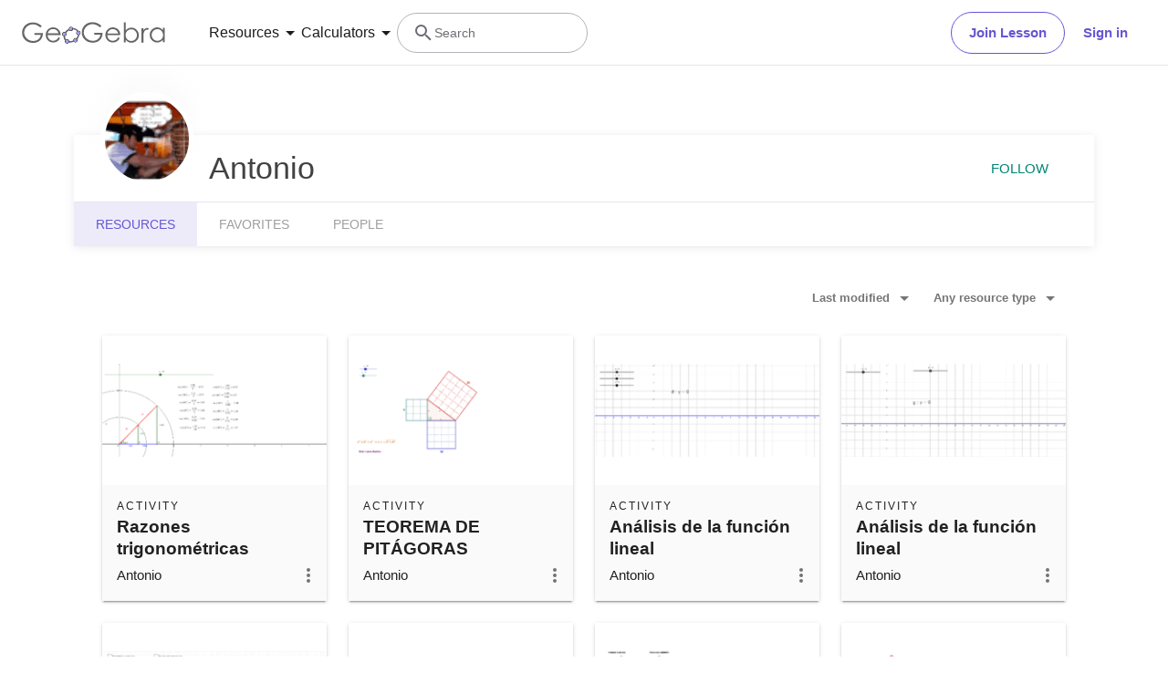

--- FILE ---
content_type: text/html; charset=utf-8
request_url: https://stage.geogebra.org/u/jantoniondf
body_size: 20202
content:
<!doctype html><html lang=en dir=ltr><head><meta charset=utf-8><meta name=viewport content="width=device-width,initial-scale=1"><link rel="shortcut icon" href=/favicon.ico><link href=https://api.geogebra.org rel=preconnect><title data-react-helmet=true>Antonio – Resources – GeoGebra</title><meta data-react-helmet=true name=description content="Antonio – Resources"><meta data-react-helmet=true name=category content=non-partner><meta data-react-helmet=true property=og:title content="Antonio – Resources"><meta data-react-helmet=true property=og:description content="Antonio – Resources"><meta data-react-helmet=true property=og:image content=https://stage.geogebra.org/user/3062817/SMQhvUmTc7dZuXJt/avatar@xl.png><meta data-react-helmet=true property=og:url content=https://stage.geogebra.org/u/jantoniondf><meta data-react-helmet=true property=og:site_name content=GeoGebra><meta data-react-helmet=true property=og:see_also content=https://stage.geogebra.org><meta data-react-helmet=true property=fb:app_id content=185307058177853><meta data-react-helmet=true property=og:type content=profile><meta data-react-helmet=true property=profile content=/u/jantoniondf><meta data-react-helmet=true property=profile:first_name content=Antonio><meta data-react-helmet=true property=profile:username content=jantoniondf><meta data-react-helmet=true name=twitter:card content=summary><meta data-react-helmet=true name=twitter:title content="Antonio – Resources"><meta data-react-helmet=true name=twitter:description content="Antonio – Resources"><meta data-react-helmet=true name=twitter:image content=https://stage.geogebra.org/user/3062817/SMQhvUmTc7dZuXJt/avatar@xl.png><meta data-react-helmet=true name=twitter:url content=https://stage.geogebra.org/u/jantoniondf><meta data-react-helmet=true name=robots content=all><link data-react-helmet=true rel=stylesheet href=/assets/css/flash-ltr.236190ca.css><link data-react-helmet=true rel=stylesheet href=/assets/css/index-ltr.5255afbe.css><link data-react-helmet=true rel=stylesheet href=/assets/css/tailwind.1b001f1d.css><link data-react-helmet=true rel=author href=/u/jantoniondf><link data-react-helmet=true rel=canonical href=https://www.geogebra.org/u/jantoniondf><script data-react-helmet=true src=https://cdn.fuseplatform.net/publift/tags/2/3781/fuse.js async=""></script><script data-react-helmet=true type=text/javascript async="">!function(){var e=document.createElement("script"),t=document.getElementsByTagName("script")[0],a="https://cmp.inmobi.com".concat("/choice/","PRrmquD1Ggcb1","/","www.geogebra.org","/choice.js?tag_version=V3"),n=0;e.async=!0,e.type="text/javascript",e.src=a,t.parentNode.insertBefore(e,t),function(){for(var e,i="__tcfapiLocator",a=[],o=window;o;){try{if(o.frames[i]){e=o;break}}catch(e){}if(o===window.top)break;o=o.parent}e||(!function e(){var t,a=o.document,n=!!o.frames[i];return n||(a.body?((t=a.createElement("iframe")).style.cssText="display:none",t.name=i,a.body.appendChild(t)):setTimeout(e,5)),!n}(),o.__tcfapi=function(){var e,t=arguments;if(!t.length)return a;"setGdprApplies"===t[0]?3<t.length&&2===t[2]&&"boolean"==typeof t[3]&&(e=t[3],"function"==typeof t[2]&&t[2]("set",!0)):"ping"===t[0]?"function"==typeof t[2]&&t[2]({gdprApplies:e,cmpLoaded:!1,cmpStatus:"stub"}):("init"===t[0]&&"object"==typeof t[3]&&(t[3]=Object.assign(t[3],{tag_version:"V3"})),a.push(t))},o.addEventListener("message",function(a){var n="string"==typeof a.data,e={};try{e=n?JSON.parse(a.data):a.data}catch(e){}var i=e.__tcfapiCall;i&&window.__tcfapi(i.command,i.version,function(e,t){t={__tcfapiReturn:{returnValue:e,success:t,callId:i.callId}};n&&(t=JSON.stringify(t)),a&&a.source&&a.source.postMessage&&a.source.postMessage(t,"*")},i.parameter)},!1))}();function i(){var e=arguments;typeof window.__uspapi!==i&&setTimeout(function(){void 0!==window.__uspapi&&window.__uspapi.apply(window.__uspapi,e)},500)}var o;void 0===window.__uspapi&&(window.__uspapi=i,o=setInterval(function(){n++,window.__uspapi===i&&n<3?console.warn("USP is not accessible"):clearInterval(o)},6e3))}()</script><script data-react-helmet=true type=text/javascript src=https://c60708c831e2.edge.captcha-sdk.awswaf.com/c60708c831e2/_/jsapi.js defer=""></script><script data-react-helmet=true src=/assets/jquery.min.js async=""></script></head><body><div id=root><div class="main-div bg-white"><div class="x-d-x x-column-fit mh-100vh o-h mt-9"><div class=tw><header class="z-50 h-[72px] bg-white fixed top-0 w-full"><div class="relative flex size-full flex-col items-center"><div class="absolute top-0 size-full"><div class="size-full border-b border-neutral-300 @container/content-container-wrapper"><div class="flex h-full items-center mx-auto px-6 @[1024px]/content-container-wrapper:px-8 @[1280px]/content-container-wrapper:max-w-[1216px] @[1280px]/content-container-wrapper:px-0"><a id=ggb-icon href=/ aria-label="GeoGebra Logo" class="flex-shrink-0 overflow-hidden transition-[max-width] duration-300 xl:me-8 me-4 max-w-full md:me-7"><svg viewBox="0 0 261 40" class="h-5 md:h-6"><path fill-rule=evenodd clip-rule=evenodd d="M260.3 37V10.7H257V15.5C255.7 13.7 254.1 12.3 252.4 11.4C250.6 10.5 248.7 10 246.5 10C242.8 10 239.6 11.3 236.9 14C234.2 16.7 232.9 19.9 232.9 23.7C232.9 27.6 234.3 30.9 236.9 33.6C239.5 36.3 242.7 37.7 246.4 37.7C248.5 37.7 250.4 37.3 252.2 36.4C254 35.5 255.6 34.2 257 32.5V37H260.3ZM241.6 14.7C243.2 13.8 244.9 13.3 246.8 13.3C249.7 13.3 252.2 14.3 254.2 16.4C256.2 18.4 257.2 21 257.2 24C257.2 26 256.8 27.8 255.9 29.4C255 31 253.8 32.3 252.1 33.2C250.4 34.1 248.7 34.6 246.8 34.6C244.9 34.6 243.2 34.1 241.6 33.2C240 32.2 238.7 30.9 237.8 29.2C236.9 27.5 236.4 25.8 236.4 23.9C236.4 22 236.9 20.3 237.8 18.6C238.7 16.9 240 15.6 241.6 14.7Z" fill=#666666></path><path d="M217.9 11.7H221.4V15.5C222.4 14 223.5 12.9 224.7 12.1C225.8 11.4 227 11 228.3 11C229.2 11 230.2 11.3 231.3 11.9L229.5 14.8C228.8 14.5 228.2 14.3 227.7 14.3C226.6 14.3 225.5 14.8 224.4 15.7C223.4 16.6 222.6 18.1 222 20C221.6 21.5 221.4 24.5 221.4 29.1V38H217.9C217.9 38 217.9 11.7 217.9 11.7Z" fill=#666666></path><path fill-rule=evenodd clip-rule=evenodd d="M185.6 1V37.4H189.1V32.6C190.4 34.4 192 35.8 193.7 36.7C195.4 37.6 197.4 38.1 199.5 38.1C203.2 38.1 206.4 36.8 209.1 34.1C211.8 31.5 213.1 28.2 213.1 24.4C213.1 20.6 211.7 17.3 209.1 14.6C206.5 11.9 203.3 10.5 199.6 10.5C197.5 10.5 195.6 10.9 193.8 11.8C192 12.7 190.4 14 189 15.7V1H185.6ZM204.4 33.5C202.8 34.4 201.1 34.9 199.2 34.9C196.2 34.9 193.8 33.8 191.9 31.8C189.9 29.8 188.9 27.2 188.9 24.2C188.9 22.2 189.3 20.4 190.2 18.8C191.1 17.2 192.3 15.9 194 15C195.7 14.1 197.4 13.6 199.3 13.6C201.1 13.6 202.8 14.1 204.4 15C206 16 207.3 17.3 208.2 19C209.1 20.6 209.6 22.4 209.6 24.3C209.6 26.1 209.1 27.9 208.2 29.6C207.3 31.3 206 32.6 204.4 33.5Z" fill=#666666></path><path fill-rule=evenodd clip-rule=evenodd d="M178.3 29.6L175.4 28.1C174.3 29.8 173.4 31.1 172.6 31.9C171.7 32.7 170.7 33.3 169.4 33.8C168.1 34.3 166.8 34.5 165.5 34.5C162.7 34.5 160.4 33.6 158.5 31.6C156.6 29.7 155.7 27.2 155.6 24.1H179.3C179.3 20.5 178.3 17.5 176.4 15.1C173.7 11.7 170.1 10 165.6 10C161.3 10 157.8 11.7 155.2 15C153.1 17.6 152.1 20.6 152.1 23.9C152.1 27.4 153.3 30.6 155.7 33.4C158.1 36.2 161.5 37.6 165.8 37.6C167.7 37.6 169.5 37.3 171 36.7C172.5 36.1 173.9 35.2 175.1 34.1C176.3 32.9 177.4 31.4 178.3 29.6ZM173.4 16.9C174.3 18 174.9 19.4 175.4 21.2H155.7C156.4 18.8 157.4 17 158.8 15.8C160.7 14.1 162.9 13.3 165.5 13.3C167.1 13.3 168.6 13.6 170 14.3C171.4 14.9 172.5 15.8 173.4 16.9Z" fill=#666666></path><path d="M144.9 7.40001L142.1 10C140.1 8.00001 137.9 6.60001 135.6 5.60001C133.2 4.60001 130.9 4.10001 128.7 4.10001C125.9 4.10001 123.3 4.80001 120.7 6.20001C118.2 7.60001 116.2 9.40001 114.8 11.8C113.4 14.1 112.7 16.6 112.7 19.2C112.7 21.9 113.4 24.4 114.9 26.8C116.3 29.2 118.3 31.1 120.9 32.5C123.4 33.9 126.2 34.6 129.2 34.6C132.9 34.6 136 33.6 138.5 31.5C141 29.4 142.5 26.8 143 23.5H131.7V20H147C147 25.5 145.3 29.9 142.1 33.1C138.9 36.3 134.5 38 129.1 38C122.5 38 117.3 35.8 113.5 31.3C110.5 27.8 109.1 23.9 109.1 19.3C109.1 15.9 109.9 12.8 111.6 9.90001C113.3 7.00001 115.6 4.70001 118.6 3.10001C121.6 1.50001 124.9 0.600006 128.6 0.600006C131.6 0.600006 134.5 1.10001 137.1 2.20001C139.7 3.30001 142.3 5.00001 144.9 7.40001Z" fill=#666666></path><path fill-rule=evenodd clip-rule=evenodd d="M100.3 17.2C98.8001 15.2 96.3001 14 93.1001 13.8C93.2001 13.5 93.2001 13.2 93.2001 12.9C93.2001 12.3 93.0001 11.7 92.8001 11.2C97.1001 11.3 100.8 13.2 102.8 16.2C101.8 16.2 101 16.6 100.3 17.2ZM86.4001 15.4C85.8001 14.7 85.4001 13.8 85.4001 12.9V12.8C82.6001 14.1 80.2001 16.2 78.4001 18.7C79.3001 19 80.1001 19.7 80.6001 20.5C80.7001 20.3 80.8001 20.1 81.0001 19.9C82.2001 18.2 83.9001 16.7 86.0001 15.6C86.0619 15.5382 86.1237 15.5146 86.2091 15.482C86.2619 15.4618 86.3237 15.4382 86.4001 15.4ZM78.6001 26.1C78.2001 26.2 77.7001 26.3 77.2001 26.3C76.7001 26.3 76.2001 26.2 75.8001 26C75.7001 27.8 75.9001 29.5 76.8001 31.4C77.3001 32.5 78.0001 33.4 78.8001 34.2C79.2001 33.3 79.8001 32.6 80.7001 32.2C80.2001 31.6 79.8001 31 79.4001 30.3C78.8001 29 78.5001 27.5 78.6001 26.1ZM86.7001 35.1C86.6001 35.1 86.5251 35.075 86.4501 35.05C86.3751 35.025 86.3001 35 86.2001 35C86.2001 35.0899 86.2203 35.1798 86.2425 35.2788C86.2698 35.4 86.3001 35.5348 86.3001 35.7C86.3001 36.4 86.1001 37.1 85.7001 37.7C88.5001 38.1 91.7001 37.7 94.7001 36.4C94.1001 35.8 93.7001 34.9 93.6001 34C91.3001 35 88.8001 35.4 86.7001 35.1ZM101.9 23.8C102.2 23.9 102.5 24 102.9 24C103.5 24 104.1 23.8 104.6 23.6C104.4 25.7 103.6 28.2 101.9 30.6C101.75 30.8 101.575 31 101.4 31.2C101.225 31.4 101.05 31.6 100.9 31.8C100.5 31 99.8001 30.3 98.9001 30C99.0001 29.9 99.1001 29.775 99.2001 29.65C99.3001 29.525 99.4001 29.4 99.5001 29.3C100.9 27.4 101.7 25.5 101.9 23.8Z" fill=#666666></path><path fill-rule=evenodd clip-rule=evenodd d="M73.3 22.4C73.3 20.2 75 18.5 77.2 18.5C79.4 18.5 81.1 20.2 81.1 22.4C81.1 24.6 79.4 26.3 77.2 26.3C75 26.3 73.3 24.6 73.3 22.4ZM74.5 22.4C74.5 23.9 75.7 25.1 77.2 25.1C78.7 25.1 79.9 23.9 79.9 22.4C79.9 20.9 78.7 19.7 77.2 19.7C75.7 19.7 74.5 20.9 74.5 22.4Z" fill=#191919></path><circle cx=77.2001 cy=22.4 r=2.7 fill=#9999FF></circle><path fill-rule=evenodd clip-rule=evenodd d="M78.5001 35.7C78.5001 33.5 80.2001 31.8 82.4001 31.8C84.6001 31.8 86.3001 33.5 86.3001 35.7C86.3001 37.9 84.6001 39.6 82.4001 39.6C80.2001 39.6 78.5001 37.9 78.5001 35.7ZM79.7001 35.7C79.7001 37.2 80.9001 38.4 82.4001 38.4C83.9001 38.4 85.1001 37.2 85.1001 35.7C85.1001 34.2 83.9001 33 82.4001 33C80.9001 33 79.7001 34.2 79.7001 35.7Z" fill=#191919></path><circle cx=82.4001 cy=35.7 r=2.7 fill=#9999FF></circle><path fill-rule=evenodd clip-rule=evenodd d="M85.4 12.9C85.4 10.7 87.1 9 89.3 9C91.5 9 93.2 10.7 93.2 12.9C93.2 15.1 91.5 16.8 89.3 16.8C87.1 16.8 85.4 15.1 85.4 12.9ZM86.6 12.9C86.6 14.4 87.8 15.6 89.3 15.6C90.8 15.6 92 14.4 92 12.9C92 11.4 90.8 10.2 89.3 10.2C87.8 10.2 86.6 11.4 86.6 12.9Z" fill=#191919></path><circle cx=89.3 cy=12.9 r=2.7 fill=#9999FF></circle><path fill-rule=evenodd clip-rule=evenodd d="M99.0001 20.1C99.0001 17.9 100.7 16.2 102.9 16.2C105.1 16.2 106.8 17.9 106.8 20.1C106.8 22.3 105.1 24 102.9 24C100.7 24 99.0001 22.3 99.0001 20.1ZM100.2 20.1C100.2 21.6 101.4 22.8 102.9 22.8C104.4 22.8 105.6 21.6 105.6 20.1C105.6 18.6 104.4 17.4 102.9 17.4C101.4 17.4 100.2 18.6 100.2 20.1Z" fill=#191919></path><circle cx=102.9 cy=20.1 r=2.7 fill=#9999FF></circle><path fill-rule=evenodd clip-rule=evenodd d="M93.6 33.6C93.6 31.4 95.3 29.7 97.5 29.7C99.7 29.7 101.4 31.4 101.4 33.6C101.4 35.8 99.7 37.5 97.5 37.5C95.3 37.5 93.6 35.8 93.6 33.6ZM94.8 33.6C94.8 35.1 96 36.3 97.5 36.3C99 36.3 100.2 35.1 100.2 33.6C100.2 32.1 99 30.9 97.5 30.9C96 30.9 94.8 32.1 94.8 33.6Z" fill=#191919></path><circle cx=97.5 cy=33.6 r=2.7 fill=#9999FF></circle><path fill-rule=evenodd clip-rule=evenodd d="M69.6 29.6L66.7 28.1C65.7 29.8 64.7 31 63.9 31.9C63 32.7 62 33.3 60.7 33.8C59.4 34.3 58.1 34.5 56.8 34.5C54 34.5 51.7 33.6 49.8 31.6C47.9 29.7 47 27.2 46.9 24.1H70.6C70.6 20.5 69.6 17.5 67.7 15.1C65 11.7 61.4 10 56.9 10C52.6 10 49.1 11.7 46.5 15C44.4 17.6 43.4 20.6 43.4 23.9C43.4 27.4 44.6 30.6 47 33.4C49.4 36.2 52.8 37.6 57.1 37.6C59 37.6 60.8 37.3 62.3 36.7C63.8 36.1 65.2 35.2 66.4 34.1C67.6 32.9 68.7 31.4 69.6 29.6ZM64.7 16.7C65.6 17.8 66.2 19.2 66.7 21H47C47.7 18.6 48.7 16.8 50.1 15.6C52 13.9 54.2 13.1 56.8 13.1C58.4 13.1 59.9 13.4 61.3 14.1C62.7 14.7 63.8 15.6 64.7 16.7Z" fill=#666666></path><path d="M36.3 7.7L33.5 10.3C31.5 8.3 29.3 6.9 27 5.9C24.6 4.9 22.3 4.4 20.1 4.4C17.3 4.4 14.7 5.1 12.1 6.5C9.60002 7.9 7.60002 9.7 6.20002 12.1C4.80002 14.4 4.10002 16.9 4.10002 19.5C4.10002 22.2 4.80002 24.7 6.30002 27.1C7.70002 29.5 9.70002 31.4 12.3 32.8C14.8 34.2 17.6 34.9 20.6 34.9C24.3 34.9 27.4 33.9 29.9 31.8C32.4 29.7 33.9 27.1 34.4 23.8H23V20.4H38.3C38.3 25.9 36.6 30.3 33.4 33.5C30.2 36.7 25.8 38.4 20.4 38.4C13.8 38.4 8.60002 36.2 4.80002 31.7C1.80002 28.2 0.400024 24.3 0.400024 19.7C0.400024 16.3 1.20002 13.2 2.90002 10.3C4.60002 7.4 6.90002 5.1 9.90002 3.5C12.9 1.9 16.2 1 19.9 1C22.9 1 25.8 1.5 28.4 2.6C31.1 3.6 33.7 5.3 36.3 7.7Z" fill=#666666></path></svg></a><form name=search id=search autocomplete=off class=w-full><div class="flex grow items-center lg:gap-7 xl:gap-8"><div class="flex gap-7 xl:-order-2 xl:gap-8" role=tablist aria-label="Navigation tablist"><button type=button id=resourcesDropdownButtonDesktop role=tab aria-selected=false aria-controls=resourcesDropdownDesktop class="hidden items-center gap-1 text-neutral-900 hover:text-purple focus-visible:text-purple xl:flex"><span class="text-[14px] leading-[20px] tracking-[0.14px] md:text-[16px] md:leading-[24px] md:tracking-normal">Resources</span><svg aria-hidden=true viewBox="0 0 24 24" class="fill-current size-6"><path d=M7,10L12,15L17,10H7Z></path></svg></button><button type=button id=calculatorsDropdownButtonDesktop role=tab aria-selected=false aria-controls=calculatorsDropdownDesktop class="hidden items-center gap-1 text-neutral-900 hover:text-purple focus-visible:text-purple xl:flex"><span class="text-[14px] leading-[20px] tracking-[0.14px] md:text-[16px] md:leading-[24px] md:tracking-normal">Calculators</span><svg aria-hidden=true viewBox="0 0 24 24" class="fill-current size-6"><path d=M7,10L12,15L17,10H7Z></path></svg></button></div><div class="hidden items-center gap-4 md:flex md:flex-row"><button type=button class="base-Button-root min-w-[4rem] min-h-[2.25rem] relative overflow-hidden inline-flex flex-grow justify-center items-center rounded-full whitespace-nowrap font-semibold transition-colors duration-300 outline-none cursor-pointer px-[19px] py-[11px] bg-transparent border text-purple border-purple hover:bg-purple-100 hover:border-purple-500 hover:text-purple-500 active:bg-purple-100 active:border-purple-700 active:text-purple-700 focus-visible:px-[17px] focus-visible:py-[9px] focus-visible:m-[3px] focus-visible:border-none focus-visible:bg-purple-100 focus-visible:text-purple-500 focus-visible:ring-2 ring-offset-[3px] ring-purple-800">Join Lesson</button><button type=button class="base-Button-root min-w-[4rem] min-h-[2.25rem] relative overflow-hidden inline-flex flex-grow justify-center items-center rounded-full whitespace-nowrap font-semibold transition-colors duration-300 outline-none cursor-pointer px-5 py-3 bg-white text-purple hover:text-purple-500 active:text-purple-700 focus-visible:px-[17px] focus-visible:py-[9px] focus-visible:m-[3px] focus-visible:border-none focus-visible:text-purple-500 focus-visible:ring-2 ring-offset-[3px] ring-purple-800 hover:bg-inherit focus-visible:bg-inherit active:bg-inherit md:hover:bg-purple-100 md:focus-visible:bg-purple-100 md:active:bg-purple-100">Sign in</button></div><div class="w-6 transition-[width,flex-grow] duration-300 md:w-60 md:pe-4 -order-1 ms-auto xs:block md:me-auto md:ms-0 md:flex lg:flex"><div class="flex w-full cursor-text items-center gap-x-0 overflow-clip rounded-3xl border bg-white transition-[border-color] duration-150 md:gap-x-2 md:hover:border-purple-600 border-transparent md:border-neutral-500"><div class="ms-0 flex h-full w-6 shrink-0 items-center justify-center transition-margin duration-300 md:ms-4"><svg aria-hidden=true viewBox="0 0 24 24" class="size-full transition-[fill] duration-300 fill-neutral-700"><path d="M9.5,3A6.5,6.5 0 0,1 16,9.5C16,11.11 15.41,12.59 14.44,13.73L14.71,14H15.5L20.5,19L19,20.5L14,15.5V14.71L13.73,14.44C12.59,15.41 11.11,16 9.5,16A6.5,6.5 0 0,1 3,9.5A6.5,6.5 0 0,1 9.5,3M9.5,5C7,5 5,7 5,9.5C5,12 7,14 9.5,14C12,14 14,12 14,9.5C14,7 12,5 9.5,5Z"></path></svg></div><div class="relative flex w-full overflow-hidden"><input type=text value="" name=search_input class="peer/search-input right-0 z-10 order-2 ms-0 overflow-clip bg-transparent py-3 text-sm leading-5 tracking-[0.14px] outline-none transition-[padding,width] duration-300 md:w-full md:pe-3 browser-default w-0"><span class="absolute left-0 top-0 py-3 text-sm leading-5 text-neutral-700 transition-transform delay-200 duration-300 invisible translate-y-7 md:visible md:translate-y-0">Search</span></div></div></div></div><button aria-label=Submit type=submit class=sr-only></button></form><button aria-label="Open Menu" class="z-50 ms-4 xl:hidden"><svg aria-hidden=true viewBox="0 0 24 24" class="fill-current size-6 text-neutral-700"><path d=M3,6H21V8H3V6M3,11H21V13H3V11M3,16H21V18H3V16Z></path></svg></button></div></div></div><div class="absolute top-[72px] w-full transition-all duration-200 ease-in z-10 bg-white xl:shadow-[0px_4px_8px_0px_rgba(133,132,138,0.2)] max-h-0 overflow-hidden"><div class="mx-6 mb-6 flex flex-col md:mb-0"><div role=tablist aria-label="Navigation tablist"><div class="overflow-hidden border-b border-neutral-300 py-6 xl:hidden"><button type=button id=resourcesDropdownButtonMobile role=tab aria-selected=false aria-controls=resourcesDropdownMobile class="items-center gap-1 text-neutral-900 hover:text-purple focus-visible:text-purple xl:flex flex"><span class="text-[14px] leading-[20px] tracking-[0.14px] md:text-[16px] md:leading-[24px] md:tracking-normal">Resources</span><svg aria-hidden=true viewBox="0 0 24 24" class="fill-current size-6"><path d=M7,10L12,15L17,10H7Z></path></svg></button><div class="transition-all duration-200 ease-in max-h-0"><div role=tabpanel id=resourcesDropdownMobile aria-hidden=true aria-labelledby=resourcesDropdownButtonMobile class="grid auto-rows-min grid-cols-1 gap-6 pb-7 pt-6 md:grid-cols-2 md:gap-7 xl:grid-cols-3 xl:py-8"><div class="group w-full"><a href=/math/number-sense aria-label="Number Sense" tabindex=-1 class="flex items-center lg:items-start gap-3 md:gap-4"><img alt=strands.number-sense.h1 src=/assets/img/Number_sense_1x.bfcca3c4.png srcset="/assets/img/Number_sense_1x.bfcca3c4.png 48w,/assets/img/Number_sense_2x.ca291e6d.png 96w,/assets/img/Number_sense_3x.faf84114.png 144w" sizes=48px class="size-7 lg:size-8 lg:mt-3"><div class="flex min-w-0 flex-col gap-1"><p class="text-[16px] leading-[20px] md:tracking-[-0.18px] font-semibold text-purple-900 transition-color duration-200 ease-in group-hover:text-purple-600 md:text-[16px]">Number Sense</p><p class="text-[14px] leading-[20px] tracking-[0.14px] md:text-[16px] md:leading-[24px] md:tracking-normal hidden text-neutral-700 transition-color duration-200 ease-in group-hover:text-neutral-900 lg:flex">Understanding numbers, their relationships and numerical reasoning</p></div></a></div><div class="group w-full"><a href=/math/algebra aria-label=Algebra tabindex=-1 class="flex items-center lg:items-start gap-3 md:gap-4"><img alt=strands.algebra.h1 src=/assets/img/Algebra_1x.951aca23.png srcset="/assets/img/Algebra_1x.951aca23.png 48w,/assets/img/Algebra_2x.7510a3b1.png 96w,/assets/img/Algebra_3x.995dffe1.png 144w" sizes=48px class="size-7 lg:size-8 lg:mt-3"><div class="flex min-w-0 flex-col gap-1"><p class="text-[16px] leading-[20px] md:tracking-[-0.18px] font-semibold text-purple-900 transition-color duration-200 ease-in group-hover:text-purple-600 md:text-[16px]">Algebra</p><p class="text-[14px] leading-[20px] tracking-[0.14px] md:text-[16px] md:leading-[24px] md:tracking-normal hidden text-neutral-700 transition-color duration-200 ease-in group-hover:text-neutral-900 lg:flex">Using symbols to solve equations and express patterns</p></div></a></div><div class="group w-full"><a href=/math/geometry aria-label=Geometry tabindex=-1 class="flex items-center lg:items-start gap-3 md:gap-4"><img alt=strands.geometry.h1 src=/assets/img/Geometry_1x.191030a5.png srcset="/assets/img/Geometry_1x.191030a5.png 48w,/assets/img/Geometry_2x.a6a50e02.png 96w,/assets/img/Geometry_3x.ac545570.png 144w" sizes=48px class="size-7 lg:size-8 lg:mt-3"><div class="flex min-w-0 flex-col gap-1"><p class="text-[16px] leading-[20px] md:tracking-[-0.18px] font-semibold text-purple-900 transition-color duration-200 ease-in group-hover:text-purple-600 md:text-[16px]">Geometry</p><p class="text-[14px] leading-[20px] tracking-[0.14px] md:text-[16px] md:leading-[24px] md:tracking-normal hidden text-neutral-700 transition-color duration-200 ease-in group-hover:text-neutral-900 lg:flex">Studying shapes, sizes and spatial relationships in mathematics</p></div></a></div><div class="group w-full"><a href=/math/measurement aria-label=Measurement tabindex=-1 class="flex items-center lg:items-start gap-3 md:gap-4"><img alt=strands.measurement.h1 src=/assets/img/Measurement_1x.d403f29a.png srcset="/assets/img/Measurement_1x.d403f29a.png 48w,/assets/img/Measurement_2x.a0615bc9.png 96w,/assets/img/Measurement_3x.552873a5.png 144w" sizes=48px class="size-7 lg:size-8 lg:mt-3"><div class="flex min-w-0 flex-col gap-1"><p class="text-[16px] leading-[20px] md:tracking-[-0.18px] font-semibold text-purple-900 transition-color duration-200 ease-in group-hover:text-purple-600 md:text-[16px]">Measurement</p><p class="text-[14px] leading-[20px] tracking-[0.14px] md:text-[16px] md:leading-[24px] md:tracking-normal hidden text-neutral-700 transition-color duration-200 ease-in group-hover:text-neutral-900 lg:flex">Quantifying and comparing attributes like length, weight and volume</p></div></a></div><div class="group w-full"><a href=/math/operations aria-label=Operations tabindex=-1 class="flex items-center lg:items-start gap-3 md:gap-4"><img alt=strands.operations.h1 src=/assets/img/Operations_1x.e382b8a8.png srcset="/assets/img/Operations_1x.e382b8a8.png 48w,/assets/img/Operations_2x.4b9eea73.png 96w,/assets/img/Operations_3x.ad19f81a.png 144w" sizes=48px class="size-7 lg:size-8 lg:mt-3"><div class="flex min-w-0 flex-col gap-1"><p class="text-[16px] leading-[20px] md:tracking-[-0.18px] font-semibold text-purple-900 transition-color duration-200 ease-in group-hover:text-purple-600 md:text-[16px]">Operations</p><p class="text-[14px] leading-[20px] tracking-[0.14px] md:text-[16px] md:leading-[24px] md:tracking-normal hidden text-neutral-700 transition-color duration-200 ease-in group-hover:text-neutral-900 lg:flex">Performing mathematical operations like addition, subtraction, division</p></div></a></div><div class="group w-full"><a href=/math/statistics-probability aria-label="Probability and Statistics" tabindex=-1 class="flex items-center lg:items-start gap-3 md:gap-4"><img alt=strands.statistics-probability.h1 src=/assets/img/Probability_and_Statistics_1x.f64b706b.png srcset="/assets/img/Probability_and_Statistics_1x.f64b706b.png 48w,/assets/img/Probability_and_Statistics_2x.644df612.png 96w,/assets/img/Probability_and_Statistics_3x.d5d2df9b.png 144w" sizes=48px class="size-7 lg:size-8 lg:mt-3"><div class="flex min-w-0 flex-col gap-1"><p class="text-[16px] leading-[20px] md:tracking-[-0.18px] font-semibold text-purple-900 transition-color duration-200 ease-in group-hover:text-purple-600 md:text-[16px]">Probability and Statistics</p><p class="text-[14px] leading-[20px] tracking-[0.14px] md:text-[16px] md:leading-[24px] md:tracking-normal hidden text-neutral-700 transition-color duration-200 ease-in group-hover:text-neutral-900 lg:flex">Analyzing uncertainty and likelihood of events and outcomes</p></div></a></div></div><div class="relative flex flex-col gap-6 text-purple-600 md:flex-row"><div class=truncate><a href=/materials aria-label="Community Resources" tabindex=-1 class="block w-min"><div class="flex items-center gap-2 transition-color duration-200 ease-in hover:text-purple-500">Community Resources<svg aria-hidden=true viewBox="4 4 16 16" class="fill-current transform rtl:scale-x-[-1] size-4"><path d=M4,11V13H16L10.5,18.5L11.92,19.92L19.84,12L11.92,4.08L10.5,5.5L16,11H4Z></path></svg></div></a></div><div class=truncate><a href=https://help.geogebra.org/hc/en-us/articles/10449584308125-Get-started-with-GeoGebra-Resources aria-label="Get started with our Resources" tabindex=-1 class="block w-min"><div class="flex items-center gap-2 transition-color duration-200 ease-in hover:text-purple-500">Get started with our Resources<svg aria-hidden=true viewBox="4 4 16 16" class="fill-current transform rtl:scale-x-[-1] size-4"><path d=M4,11V13H16L10.5,18.5L11.92,19.92L19.84,12L11.92,4.08L10.5,5.5L16,11H4Z></path></svg></div></a></div></div></div></div><div class="overflow-hidden border-b border-neutral-300 py-6 xl:hidden md:border-b-0"><button type=button id=calculatorsDropdownButtonMobile role=tab aria-selected=false aria-controls=calculatorsDropdownMobile class="items-center gap-1 text-neutral-900 hover:text-purple focus-visible:text-purple xl:flex flex"><span class="text-[14px] leading-[20px] tracking-[0.14px] md:text-[16px] md:leading-[24px] md:tracking-normal">Calculators</span><svg aria-hidden=true viewBox="0 0 24 24" class="fill-current size-6"><path d=M7,10L12,15L17,10H7Z></path></svg></button><div class="transition-all duration-200 ease-in max-h-0"><div role=tabpanel id=calculatorsDropdownMobile aria-hidden=true aria-labelledby=calculatorsDropdownButtonMobile class="grid auto-rows-min grid-cols-1 gap-6 pb-7 pt-6 md:grid-cols-2 md:gap-7 xl:grid-cols-3 xl:py-8"><div class="group w-full"><a href=/calculator aria-label="Calculator Suite" tabindex=-1 class="flex items-center lg:items-start gap-3 md:gap-4"><div class="shrink-0 size-7 lg:size-8 lg:mt-3"><svg xmlns=http://www.w3.org/2000/svg viewBox="0 0 512 512"><title>GeoGebra</title><g stroke-linecap=round stroke-linejoin=round><path fill=none stroke=#666 stroke-width=33.34 d="M432.345 250.876c0 87.31-75.98 158.088-169.705 158.088-93.726 0-169.706-70.778-169.706-158.088 0-87.31 75.98-158.09 169.706-158.09 93.725 0 169.705 70.78 169.705 158.09z" transform="matrix(1.0156 .01389 -.20152 .9924 42.924 8.75)"></path><path fill=#99f stroke=#000 stroke-width=15.55 d="M644.286 145.571c0 26.431-20.787 47.858-46.429 47.858-25.642 0-46.428-21.427-46.428-47.858 0-26.43 20.786-47.857 46.428-47.857 25.642 0 46.429 21.427 46.429 47.857z" transform="matrix(.96842 0 0 .91438 -225.59 242.796)"></path><path fill=#99f stroke=#000 stroke-width=15.55 d="M644.286 145.571c0 26.431-20.787 47.858-46.429 47.858-25.642 0-46.428-21.427-46.428-47.858 0-26.43 20.786-47.857 46.428-47.857 25.642 0 46.429 21.427 46.429 47.857z" transform="matrix(.96842 0 0 .91438 -151.12 72.004)"></path><path fill=#99f stroke=#000 stroke-width=15.55 d="M644.286 145.571c0 26.431-20.787 47.858-46.429 47.858-25.642 0-46.428-21.427-46.428-47.858 0-26.43 20.786-47.857 46.428-47.857 25.642 0 46.429 21.427 46.429 47.857z" transform="matrix(.96842 0 0 .91438 -421.29 266.574)"></path><path fill=#99f stroke=#000 stroke-width=15.55 d="M644.286 145.571c0 26.431-20.787 47.858-46.429 47.858-25.642 0-46.428-21.427-46.428-47.858 0-26.43 20.786-47.857 46.428-47.857 25.642 0 46.429 21.427 46.429 47.857z" transform="matrix(.96842 0 0 .91438 -483.632 100.362)"></path><path fill=#99f stroke=#000 stroke-width=15.55 d="M644.286 145.571c0 26.431-20.787 47.858-46.429 47.858-25.642 0-46.428-21.427-46.428-47.858 0-26.43 20.786-47.857 46.428-47.857 25.642 0 46.429 21.427 46.429 47.857z" transform="matrix(.96842 0 0 .91438 -329.052 -23.649)"></path></g></svg></div><div class="flex min-w-0 flex-col gap-1"><p class="text-[16px] leading-[20px] md:tracking-[-0.18px] font-semibold text-purple-900 transition-color duration-200 ease-in group-hover:text-purple-600 md:text-[16px]">Calculator Suite</p><p class="text-[14px] leading-[20px] tracking-[0.14px] md:text-[16px] md:leading-[24px] md:tracking-normal hidden text-neutral-700 transition-color duration-200 ease-in group-hover:text-neutral-900 lg:flex">Explore functions, solve equations, construct geometric shapes</p></div></a></div><div class="group w-full"><a href=/graphing aria-label="Graphing Calculator" tabindex=-1 class="flex items-center lg:items-start gap-3 md:gap-4"><div class="shrink-0 size-7 lg:size-8 lg:mt-3"><svg xmlns=http://www.w3.org/2000/svg viewBox="0 0 24 24"><title>GeoGebra Graphing</title><path d=M2.5,21.5C4.13,10.64,7.89.56,12,12s7.76,1.36,9.51-9.5 fill=none stroke=#666 stroke-miterlimit=10 stroke-width=1.3px></path><circle cx=8.5 cy=6.5 r=2.5 fill=#99f></circle><circle cx=15.5 cy=17.5 r=2.5 fill=#99f></circle><path d=M15.5,15A2.5,2.5,0,1,0,18,17.5,2.5,2.5,0,0,0,15.5,15Zm0,4.5a2,2,0,1,1,2-2A2,2,0,0,1,15.5,19.5Z fill=#333></path><path d=M8.5,4A2.5,2.5,0,1,0,11,6.5,2.5,2.5,0,0,0,8.5,4Zm0,4.5a2,2,0,1,1,2-2A2,2,0,0,1,8.5,8.5Z fill=#333></path></svg></div><div class="flex min-w-0 flex-col gap-1"><p class="text-[16px] leading-[20px] md:tracking-[-0.18px] font-semibold text-purple-900 transition-color duration-200 ease-in group-hover:text-purple-600 md:text-[16px]">Graphing Calculator</p><p class="text-[14px] leading-[20px] tracking-[0.14px] md:text-[16px] md:leading-[24px] md:tracking-normal hidden text-neutral-700 transition-color duration-200 ease-in group-hover:text-neutral-900 lg:flex">Visualize equations and functions with interactive graphs and plots</p></div></a></div><div class="group w-full"><a href=/geometry aria-label=Geometry tabindex=-1 class="flex items-center lg:items-start gap-3 md:gap-4"><div class="shrink-0 size-7 lg:size-8 lg:mt-3"><svg xmlns=http://www.w3.org/2000/svg viewBox="0 0 24 24"><title>GeoGebra Geometry</title><polygon points="14 4.02 20.27 15 7.72 15 14 4.02" fill=#99f></polygon><circle cx=9 cy=15 r=6 fill=#99f></circle><path d=M14,2,6,16H22Zm0,2,6.27,11H7.72Z fill=#666></path><path d=M9,8a7,7,0,1,0,7,7A7,7,0,0,0,9,8ZM9,21a6,6,0,1,1,6-6A6,6,0,0,1,9,21Z fill=#666></path><path d=M15,15H7.72L11,9.33A6,6,0,0,1,15,15Z fill=#6161ff></path><path d=M11.47,8.46a6.93,6.93,0,0,0-1-.3L6,16h9.92a6.92,6.92,0,0,0-4.46-7.54ZM7.72,15,11,9.33A6,6,0,0,1,15,15Z fill=#333></path></svg></div><div class="flex min-w-0 flex-col gap-1"><p class="text-[16px] leading-[20px] md:tracking-[-0.18px] font-semibold text-purple-900 transition-color duration-200 ease-in group-hover:text-purple-600 md:text-[16px]">Geometry</p><p class="text-[14px] leading-[20px] tracking-[0.14px] md:text-[16px] md:leading-[24px] md:tracking-normal hidden text-neutral-700 transition-color duration-200 ease-in group-hover:text-neutral-900 lg:flex">Explore geometric concepts and constructions in a dynamic environment</p></div></a></div><div class="group w-full"><a href=/3d aria-label="3D Calculator" tabindex=-1 class="flex items-center lg:items-start gap-3 md:gap-4"><div class="shrink-0 size-7 lg:size-8 lg:mt-3"><svg xmlns=http://www.w3.org/2000/svg viewBox="0 0 24 24"><title>GeoGebra 3D Calculator</title><polygon points="8.47 21 2 17.57 10.83 3 8.47 21" fill=#333></polygon><polygon points="22 18.38 8.47 21 10.83 3 22 18.38" fill=#666></polygon><polygon points="7.64 19.37 3.45 17.19 9.12 7.82 7.64 19.37" fill=#6161ff></polygon><polygon points="20.18 17.69 9.66 19.73 11.48 5.67 20.18 17.69" fill=#99f></polygon></svg></div><div class="flex min-w-0 flex-col gap-1"><p class="text-[16px] leading-[20px] md:tracking-[-0.18px] font-semibold text-purple-900 transition-color duration-200 ease-in group-hover:text-purple-600 md:text-[16px]">3D Calculator</p><p class="text-[14px] leading-[20px] tracking-[0.14px] md:text-[16px] md:leading-[24px] md:tracking-normal hidden text-neutral-700 transition-color duration-200 ease-in group-hover:text-neutral-900 lg:flex">Graph functions and perform calculations in 3D</p></div></a></div><div class="group w-full"><a href=/scientific aria-label="Scientific Calculator" tabindex=-1 class="flex items-center lg:items-start gap-3 md:gap-4"><div class="shrink-0 size-7 lg:size-8 lg:mt-3"><svg xmlns=http://www.w3.org/2000/svg viewBox="0 0 24 24"><title>GeoGebra Scientific Calculator</title><path d=m2.86,21.16h18.35v-5.91H2.86v5.91Z fill=#99f fill-rule=evenodd stroke-width=0px></path><path d=m7.79,5.19v-1.65h.83v1.65h1.67v.86h-1.67v1.65h-.83v-1.65h-1.67v-.86h1.67Z fill=#666 fill-rule=evenodd stroke-width=0px></path><path d=m6.11,12.41h4.17v-.86h-4.17v.86Z fill=#666 fill-rule=evenodd stroke-width=0px></path><path d=m6.11,19.68h4.17v-.86h-4.17v.86Zm0-1.8h4.17v-.86h-4.17v.86Z fill=#666 fill-rule=evenodd stroke-width=0px></path><path stroke-width=0px fill=#666 d=m20.11,2.03H3.94c-1.09,0-1.98.89-1.98,1.98v15.95c0,1.09.89,1.98,1.98,1.98h16.17c1.09,0,1.98-.89,1.98-1.98V4.02c0-1.09-.89-1.98-1.98-1.98Zm.98,17.93c0,.54-.44.98-.98.98H3.94c-.54,0-.98-.44-.98-.98v-4.4h18.13v4.4Zm0-5.18H2.96v-5.59h18.13v5.59ZM2.96,8.41v-4.4c0-.54.44-.98.98-.98h16.17c.54,0,.98.44.98.98v4.4H2.96Z></path></svg></div><div class="flex min-w-0 flex-col gap-1"><p class="text-[16px] leading-[20px] md:tracking-[-0.18px] font-semibold text-purple-900 transition-color duration-200 ease-in group-hover:text-purple-600 md:text-[16px]">Scientific Calculator</p><p class="text-[14px] leading-[20px] tracking-[0.14px] md:text-[16px] md:leading-[24px] md:tracking-normal hidden text-neutral-700 transition-color duration-200 ease-in group-hover:text-neutral-900 lg:flex">Perform calculations with fractions, statistics and exponential functions</p></div></a></div><div class="group w-full"><a href=/notes aria-label=Notes tabindex=-1 class="flex items-center lg:items-start gap-3 md:gap-4"><div class="shrink-0 size-7 lg:size-8 lg:mt-3"><svg xmlns=http://www.w3.org/2000/svg viewBox="0 0 24 24"><title>GeoGebra Notes</title><path d=m2.44,21.82h19.22v-6.54H2.44v6.54Z fill=#99f fill-rule=evenodd stroke-width=0></path><path d=m20.36,1.64H3.73c-1.16,0-2.1.94-2.1,2.1v16.78c0,1.16.94,2.1,2.1,2.1h16.63c1.16,0,2.1-.94,2.1-2.1V3.74c0-1.16-.94-2.1-2.1-2.1Zm1.1,18.88c0,.61-.49,1.1-1.1,1.1H3.73c-.61,0-1.1-.49-1.1-1.1v-4.93h18.83v4.93ZM2.63,14.82V3.74c0-.61.49-1.1,1.1-1.1h16.63c.61,0,1.1.49,1.1,1.1v11.07H2.63Z fill=#666 stroke-width=0></path></svg></div><div class="flex min-w-0 flex-col gap-1"><p class="text-[16px] leading-[20px] md:tracking-[-0.18px] font-semibold text-purple-900 transition-color duration-200 ease-in group-hover:text-purple-600 md:text-[16px]">Notes</p><p class="text-[14px] leading-[20px] tracking-[0.14px] md:text-[16px] md:leading-[24px] md:tracking-normal hidden text-neutral-700 transition-color duration-200 ease-in group-hover:text-neutral-900 lg:flex">Explore our online note taking app with interactive graphs, slides, images and much more</p></div></a></div></div><div class="relative flex flex-col gap-6 text-purple-600 md:flex-row"><div class=truncate><a href=/download aria-label="App Downloads" tabindex=-1 class="block w-min"><div class="flex items-center gap-2 transition-color duration-200 ease-in hover:text-purple-500">App Downloads<svg aria-hidden=true viewBox="4 4 16 16" class="fill-current transform rtl:scale-x-[-1] size-4"><path d=M4,11V13H16L10.5,18.5L11.92,19.92L19.84,12L11.92,4.08L10.5,5.5L16,11H4Z></path></svg></div></a></div><div class=truncate><a href=https://help.geogebra.org/hc/en-us/articles/10448452419613-Comparison-of-GeoGebra-Math-Apps aria-label="Get started with the GeoGebra Apps" tabindex=-1 class="block w-min"><div class="flex items-center gap-2 transition-color duration-200 ease-in hover:text-purple-500">Get started with the GeoGebra Apps<svg aria-hidden=true viewBox="4 4 16 16" class="fill-current transform rtl:scale-x-[-1] size-4"><path d=M4,11V13H16L10.5,18.5L11.92,19.92L19.84,12L11.92,4.08L10.5,5.5L16,11H4Z></path></svg></div></a></div></div></div></div></div><div class="flex pb-2 pt-6 md:py-0"><button type=button class="base-Button-root min-w-[4rem] min-h-[2.25rem] relative overflow-hidden inline-flex flex-grow justify-center items-center rounded-full whitespace-nowrap font-semibold transition-colors duration-300 outline-none cursor-pointer px-[19px] py-[11px] bg-transparent border text-purple border-purple hover:border-purple-500 hover:text-purple-500 active:border-purple-700 active:text-purple-700 focus-visible:px-[17px] focus-visible:py-[9px] focus-visible:m-[3px] focus-visible:border-none focus-visible:text-purple-500 focus-visible:ring-2 ring-offset-[3px] ring-purple-800 hover:bg-inherit focus-visible:bg-inherit active:bg-inherit md:hidden md:hover:bg-purple-100 md:focus-visible:bg-purple-100 md:active:bg-purple-100">Join Lesson</button></div><button type=button class="base-Button-root min-w-[4rem] min-h-[2.25rem] relative overflow-hidden inline-flex flex-grow justify-center items-center rounded-full whitespace-nowrap font-semibold transition-colors duration-300 outline-none cursor-pointer bg-white text-purple hover:text-purple-500 active:text-purple-700 focus-visible:px-[17px] focus-visible:py-[9px] focus-visible:m-[3px] focus-visible:border-none focus-visible:text-purple-500 focus-visible:ring-2 ring-offset-[3px] ring-purple-800 hover:bg-inherit focus-visible:bg-inherit active:bg-inherit md:hover:bg-purple-100 md:focus-visible:bg-purple-100 md:active:bg-purple-100 m-0 w-full self-center px-5 py-3 md:hidden">Sign in</button></div></div><div class="absolute top-[72px] transition-all duration-200 ease-in z-10 bg-white xl:shadow-[0px_4px_8px_0px_rgba(133,132,138,0.2)]"><div class="z-10 bg-white xl:shadow-[0px_4px_8px_0px_rgba(133,132,138,0.2)]"><div class="hidden transition-all duration-200 ease-in xl:block overflow-hidden max-h-0"><div class=@container/content-container-wrapper><div class="mx-auto px-6 @[1024px]/content-container-wrapper:px-8 @[1280px]/content-container-wrapper:max-w-[1216px] @[1280px]/content-container-wrapper:px-0"><div role=tabpanel id=resourcesDropdownDesktop aria-hidden=true aria-labelledby=resourcesDropdownButtonDesktop class="grid auto-rows-min grid-cols-1 gap-6 pb-7 pt-6 md:grid-cols-2 md:gap-7 xl:grid-cols-3 xl:py-8"><div class="group w-full"><a href=/math/number-sense aria-label="Number Sense" tabindex=-1 class="flex items-center lg:items-start gap-3 md:gap-4"><img alt=strands.number-sense.h1 src=/assets/img/Number_sense_1x.bfcca3c4.png srcset="/assets/img/Number_sense_1x.bfcca3c4.png 48w,/assets/img/Number_sense_2x.ca291e6d.png 96w,/assets/img/Number_sense_3x.faf84114.png 144w" sizes=48px class="size-7 lg:size-8 lg:mt-3"><div class="flex min-w-0 flex-col gap-1"><p class="text-[16px] leading-[20px] md:tracking-[-0.18px] font-semibold text-purple-900 transition-color duration-200 ease-in group-hover:text-purple-600 md:text-[16px]">Number Sense</p><p class="text-[14px] leading-[20px] tracking-[0.14px] md:text-[16px] md:leading-[24px] md:tracking-normal hidden text-neutral-700 transition-color duration-200 ease-in group-hover:text-neutral-900 lg:flex">Understanding numbers, their relationships and numerical reasoning</p></div></a></div><div class="group w-full"><a href=/math/algebra aria-label=Algebra tabindex=-1 class="flex items-center lg:items-start gap-3 md:gap-4"><img alt=strands.algebra.h1 src=/assets/img/Algebra_1x.951aca23.png srcset="/assets/img/Algebra_1x.951aca23.png 48w,/assets/img/Algebra_2x.7510a3b1.png 96w,/assets/img/Algebra_3x.995dffe1.png 144w" sizes=48px class="size-7 lg:size-8 lg:mt-3"><div class="flex min-w-0 flex-col gap-1"><p class="text-[16px] leading-[20px] md:tracking-[-0.18px] font-semibold text-purple-900 transition-color duration-200 ease-in group-hover:text-purple-600 md:text-[16px]">Algebra</p><p class="text-[14px] leading-[20px] tracking-[0.14px] md:text-[16px] md:leading-[24px] md:tracking-normal hidden text-neutral-700 transition-color duration-200 ease-in group-hover:text-neutral-900 lg:flex">Using symbols to solve equations and express patterns</p></div></a></div><div class="group w-full"><a href=/math/geometry aria-label=Geometry tabindex=-1 class="flex items-center lg:items-start gap-3 md:gap-4"><img alt=strands.geometry.h1 src=/assets/img/Geometry_1x.191030a5.png srcset="/assets/img/Geometry_1x.191030a5.png 48w,/assets/img/Geometry_2x.a6a50e02.png 96w,/assets/img/Geometry_3x.ac545570.png 144w" sizes=48px class="size-7 lg:size-8 lg:mt-3"><div class="flex min-w-0 flex-col gap-1"><p class="text-[16px] leading-[20px] md:tracking-[-0.18px] font-semibold text-purple-900 transition-color duration-200 ease-in group-hover:text-purple-600 md:text-[16px]">Geometry</p><p class="text-[14px] leading-[20px] tracking-[0.14px] md:text-[16px] md:leading-[24px] md:tracking-normal hidden text-neutral-700 transition-color duration-200 ease-in group-hover:text-neutral-900 lg:flex">Studying shapes, sizes and spatial relationships in mathematics</p></div></a></div><div class="group w-full"><a href=/math/measurement aria-label=Measurement tabindex=-1 class="flex items-center lg:items-start gap-3 md:gap-4"><img alt=strands.measurement.h1 src=/assets/img/Measurement_1x.d403f29a.png srcset="/assets/img/Measurement_1x.d403f29a.png 48w,/assets/img/Measurement_2x.a0615bc9.png 96w,/assets/img/Measurement_3x.552873a5.png 144w" sizes=48px class="size-7 lg:size-8 lg:mt-3"><div class="flex min-w-0 flex-col gap-1"><p class="text-[16px] leading-[20px] md:tracking-[-0.18px] font-semibold text-purple-900 transition-color duration-200 ease-in group-hover:text-purple-600 md:text-[16px]">Measurement</p><p class="text-[14px] leading-[20px] tracking-[0.14px] md:text-[16px] md:leading-[24px] md:tracking-normal hidden text-neutral-700 transition-color duration-200 ease-in group-hover:text-neutral-900 lg:flex">Quantifying and comparing attributes like length, weight and volume</p></div></a></div><div class="group w-full"><a href=/math/operations aria-label=Operations tabindex=-1 class="flex items-center lg:items-start gap-3 md:gap-4"><img alt=strands.operations.h1 src=/assets/img/Operations_1x.e382b8a8.png srcset="/assets/img/Operations_1x.e382b8a8.png 48w,/assets/img/Operations_2x.4b9eea73.png 96w,/assets/img/Operations_3x.ad19f81a.png 144w" sizes=48px class="size-7 lg:size-8 lg:mt-3"><div class="flex min-w-0 flex-col gap-1"><p class="text-[16px] leading-[20px] md:tracking-[-0.18px] font-semibold text-purple-900 transition-color duration-200 ease-in group-hover:text-purple-600 md:text-[16px]">Operations</p><p class="text-[14px] leading-[20px] tracking-[0.14px] md:text-[16px] md:leading-[24px] md:tracking-normal hidden text-neutral-700 transition-color duration-200 ease-in group-hover:text-neutral-900 lg:flex">Performing mathematical operations like addition, subtraction, division</p></div></a></div><div class="group w-full"><a href=/math/statistics-probability aria-label="Probability and Statistics" tabindex=-1 class="flex items-center lg:items-start gap-3 md:gap-4"><img alt=strands.statistics-probability.h1 src=/assets/img/Probability_and_Statistics_1x.f64b706b.png srcset="/assets/img/Probability_and_Statistics_1x.f64b706b.png 48w,/assets/img/Probability_and_Statistics_2x.644df612.png 96w,/assets/img/Probability_and_Statistics_3x.d5d2df9b.png 144w" sizes=48px class="size-7 lg:size-8 lg:mt-3"><div class="flex min-w-0 flex-col gap-1"><p class="text-[16px] leading-[20px] md:tracking-[-0.18px] font-semibold text-purple-900 transition-color duration-200 ease-in group-hover:text-purple-600 md:text-[16px]">Probability and Statistics</p><p class="text-[14px] leading-[20px] tracking-[0.14px] md:text-[16px] md:leading-[24px] md:tracking-normal hidden text-neutral-700 transition-color duration-200 ease-in group-hover:text-neutral-900 lg:flex">Analyzing uncertainty and likelihood of events and outcomes</p></div></a></div></div></div></div><div class="w-screen py-6 @container/content-container-wrapper xl:bg-neutral-200"><div class="mx-auto px-6 @[1024px]/content-container-wrapper:px-8 @[1280px]/content-container-wrapper:max-w-[1216px] @[1280px]/content-container-wrapper:px-0"><div class="relative flex flex-col gap-6 text-purple-600 md:flex-row"><div class=truncate><a href=/materials aria-label="Community Resources" tabindex=-1 class="block w-min"><div class="flex items-center gap-2 transition-color duration-200 ease-in hover:text-purple-500">Community Resources<svg aria-hidden=true viewBox="4 4 16 16" class="fill-current transform rtl:scale-x-[-1] size-4"><path d=M4,11V13H16L10.5,18.5L11.92,19.92L19.84,12L11.92,4.08L10.5,5.5L16,11H4Z></path></svg></div></a></div><div class=truncate><a href=https://help.geogebra.org/hc/en-us/articles/10449584308125-Get-started-with-GeoGebra-Resources aria-label="Get started with our Resources" tabindex=-1 class="block w-min"><div class="flex items-center gap-2 transition-color duration-200 ease-in hover:text-purple-500">Get started with our Resources<svg aria-hidden=true viewBox="4 4 16 16" class="fill-current transform rtl:scale-x-[-1] size-4"><path d=M4,11V13H16L10.5,18.5L11.92,19.92L19.84,12L11.92,4.08L10.5,5.5L16,11H4Z></path></svg></div></a></div></div></div></div></div><div class="hidden transition-all duration-200 ease-in xl:block overflow-hidden max-h-0"><div class=@container/content-container-wrapper><div class="mx-auto px-6 @[1024px]/content-container-wrapper:px-8 @[1280px]/content-container-wrapper:max-w-[1216px] @[1280px]/content-container-wrapper:px-0"><div role=tabpanel id=calculatorsDropdownDesktop aria-hidden=true aria-labelledby=calculatorsDropdownButtonDesktop class="grid auto-rows-min grid-cols-1 gap-6 pb-7 pt-6 md:grid-cols-2 md:gap-7 xl:grid-cols-3 xl:py-8"><div class="group w-full"><a href=/calculator aria-label="Calculator Suite" tabindex=-1 class="flex items-center lg:items-start gap-3 md:gap-4"><div class="shrink-0 size-7 lg:size-8 lg:mt-3"><svg xmlns=http://www.w3.org/2000/svg viewBox="0 0 512 512"><title>GeoGebra</title><g stroke-linecap=round stroke-linejoin=round><path fill=none stroke=#666 stroke-width=33.34 d="M432.345 250.876c0 87.31-75.98 158.088-169.705 158.088-93.726 0-169.706-70.778-169.706-158.088 0-87.31 75.98-158.09 169.706-158.09 93.725 0 169.705 70.78 169.705 158.09z" transform="matrix(1.0156 .01389 -.20152 .9924 42.924 8.75)"></path><path fill=#99f stroke=#000 stroke-width=15.55 d="M644.286 145.571c0 26.431-20.787 47.858-46.429 47.858-25.642 0-46.428-21.427-46.428-47.858 0-26.43 20.786-47.857 46.428-47.857 25.642 0 46.429 21.427 46.429 47.857z" transform="matrix(.96842 0 0 .91438 -225.59 242.796)"></path><path fill=#99f stroke=#000 stroke-width=15.55 d="M644.286 145.571c0 26.431-20.787 47.858-46.429 47.858-25.642 0-46.428-21.427-46.428-47.858 0-26.43 20.786-47.857 46.428-47.857 25.642 0 46.429 21.427 46.429 47.857z" transform="matrix(.96842 0 0 .91438 -151.12 72.004)"></path><path fill=#99f stroke=#000 stroke-width=15.55 d="M644.286 145.571c0 26.431-20.787 47.858-46.429 47.858-25.642 0-46.428-21.427-46.428-47.858 0-26.43 20.786-47.857 46.428-47.857 25.642 0 46.429 21.427 46.429 47.857z" transform="matrix(.96842 0 0 .91438 -421.29 266.574)"></path><path fill=#99f stroke=#000 stroke-width=15.55 d="M644.286 145.571c0 26.431-20.787 47.858-46.429 47.858-25.642 0-46.428-21.427-46.428-47.858 0-26.43 20.786-47.857 46.428-47.857 25.642 0 46.429 21.427 46.429 47.857z" transform="matrix(.96842 0 0 .91438 -483.632 100.362)"></path><path fill=#99f stroke=#000 stroke-width=15.55 d="M644.286 145.571c0 26.431-20.787 47.858-46.429 47.858-25.642 0-46.428-21.427-46.428-47.858 0-26.43 20.786-47.857 46.428-47.857 25.642 0 46.429 21.427 46.429 47.857z" transform="matrix(.96842 0 0 .91438 -329.052 -23.649)"></path></g></svg></div><div class="flex min-w-0 flex-col gap-1"><p class="text-[16px] leading-[20px] md:tracking-[-0.18px] font-semibold text-purple-900 transition-color duration-200 ease-in group-hover:text-purple-600 md:text-[16px]">Calculator Suite</p><p class="text-[14px] leading-[20px] tracking-[0.14px] md:text-[16px] md:leading-[24px] md:tracking-normal hidden text-neutral-700 transition-color duration-200 ease-in group-hover:text-neutral-900 lg:flex">Explore functions, solve equations, construct geometric shapes</p></div></a></div><div class="group w-full"><a href=/graphing aria-label="Graphing Calculator" tabindex=-1 class="flex items-center lg:items-start gap-3 md:gap-4"><div class="shrink-0 size-7 lg:size-8 lg:mt-3"><svg xmlns=http://www.w3.org/2000/svg viewBox="0 0 24 24"><title>GeoGebra Graphing</title><path d=M2.5,21.5C4.13,10.64,7.89.56,12,12s7.76,1.36,9.51-9.5 fill=none stroke=#666 stroke-miterlimit=10 stroke-width=1.3px></path><circle cx=8.5 cy=6.5 r=2.5 fill=#99f></circle><circle cx=15.5 cy=17.5 r=2.5 fill=#99f></circle><path d=M15.5,15A2.5,2.5,0,1,0,18,17.5,2.5,2.5,0,0,0,15.5,15Zm0,4.5a2,2,0,1,1,2-2A2,2,0,0,1,15.5,19.5Z fill=#333></path><path d=M8.5,4A2.5,2.5,0,1,0,11,6.5,2.5,2.5,0,0,0,8.5,4Zm0,4.5a2,2,0,1,1,2-2A2,2,0,0,1,8.5,8.5Z fill=#333></path></svg></div><div class="flex min-w-0 flex-col gap-1"><p class="text-[16px] leading-[20px] md:tracking-[-0.18px] font-semibold text-purple-900 transition-color duration-200 ease-in group-hover:text-purple-600 md:text-[16px]">Graphing Calculator</p><p class="text-[14px] leading-[20px] tracking-[0.14px] md:text-[16px] md:leading-[24px] md:tracking-normal hidden text-neutral-700 transition-color duration-200 ease-in group-hover:text-neutral-900 lg:flex">Visualize equations and functions with interactive graphs and plots</p></div></a></div><div class="group w-full"><a href=/geometry aria-label=Geometry tabindex=-1 class="flex items-center lg:items-start gap-3 md:gap-4"><div class="shrink-0 size-7 lg:size-8 lg:mt-3"><svg xmlns=http://www.w3.org/2000/svg viewBox="0 0 24 24"><title>GeoGebra Geometry</title><polygon points="14 4.02 20.27 15 7.72 15 14 4.02" fill=#99f></polygon><circle cx=9 cy=15 r=6 fill=#99f></circle><path d=M14,2,6,16H22Zm0,2,6.27,11H7.72Z fill=#666></path><path d=M9,8a7,7,0,1,0,7,7A7,7,0,0,0,9,8ZM9,21a6,6,0,1,1,6-6A6,6,0,0,1,9,21Z fill=#666></path><path d=M15,15H7.72L11,9.33A6,6,0,0,1,15,15Z fill=#6161ff></path><path d=M11.47,8.46a6.93,6.93,0,0,0-1-.3L6,16h9.92a6.92,6.92,0,0,0-4.46-7.54ZM7.72,15,11,9.33A6,6,0,0,1,15,15Z fill=#333></path></svg></div><div class="flex min-w-0 flex-col gap-1"><p class="text-[16px] leading-[20px] md:tracking-[-0.18px] font-semibold text-purple-900 transition-color duration-200 ease-in group-hover:text-purple-600 md:text-[16px]">Geometry</p><p class="text-[14px] leading-[20px] tracking-[0.14px] md:text-[16px] md:leading-[24px] md:tracking-normal hidden text-neutral-700 transition-color duration-200 ease-in group-hover:text-neutral-900 lg:flex">Explore geometric concepts and constructions in a dynamic environment</p></div></a></div><div class="group w-full"><a href=/3d aria-label="3D Calculator" tabindex=-1 class="flex items-center lg:items-start gap-3 md:gap-4"><div class="shrink-0 size-7 lg:size-8 lg:mt-3"><svg xmlns=http://www.w3.org/2000/svg viewBox="0 0 24 24"><title>GeoGebra 3D Calculator</title><polygon points="8.47 21 2 17.57 10.83 3 8.47 21" fill=#333></polygon><polygon points="22 18.38 8.47 21 10.83 3 22 18.38" fill=#666></polygon><polygon points="7.64 19.37 3.45 17.19 9.12 7.82 7.64 19.37" fill=#6161ff></polygon><polygon points="20.18 17.69 9.66 19.73 11.48 5.67 20.18 17.69" fill=#99f></polygon></svg></div><div class="flex min-w-0 flex-col gap-1"><p class="text-[16px] leading-[20px] md:tracking-[-0.18px] font-semibold text-purple-900 transition-color duration-200 ease-in group-hover:text-purple-600 md:text-[16px]">3D Calculator</p><p class="text-[14px] leading-[20px] tracking-[0.14px] md:text-[16px] md:leading-[24px] md:tracking-normal hidden text-neutral-700 transition-color duration-200 ease-in group-hover:text-neutral-900 lg:flex">Graph functions and perform calculations in 3D</p></div></a></div><div class="group w-full"><a href=/scientific aria-label="Scientific Calculator" tabindex=-1 class="flex items-center lg:items-start gap-3 md:gap-4"><div class="shrink-0 size-7 lg:size-8 lg:mt-3"><svg xmlns=http://www.w3.org/2000/svg viewBox="0 0 24 24"><title>GeoGebra Scientific Calculator</title><path d=m2.86,21.16h18.35v-5.91H2.86v5.91Z fill=#99f fill-rule=evenodd stroke-width=0px></path><path d=m7.79,5.19v-1.65h.83v1.65h1.67v.86h-1.67v1.65h-.83v-1.65h-1.67v-.86h1.67Z fill=#666 fill-rule=evenodd stroke-width=0px></path><path d=m6.11,12.41h4.17v-.86h-4.17v.86Z fill=#666 fill-rule=evenodd stroke-width=0px></path><path d=m6.11,19.68h4.17v-.86h-4.17v.86Zm0-1.8h4.17v-.86h-4.17v.86Z fill=#666 fill-rule=evenodd stroke-width=0px></path><path stroke-width=0px fill=#666 d=m20.11,2.03H3.94c-1.09,0-1.98.89-1.98,1.98v15.95c0,1.09.89,1.98,1.98,1.98h16.17c1.09,0,1.98-.89,1.98-1.98V4.02c0-1.09-.89-1.98-1.98-1.98Zm.98,17.93c0,.54-.44.98-.98.98H3.94c-.54,0-.98-.44-.98-.98v-4.4h18.13v4.4Zm0-5.18H2.96v-5.59h18.13v5.59ZM2.96,8.41v-4.4c0-.54.44-.98.98-.98h16.17c.54,0,.98.44.98.98v4.4H2.96Z></path></svg></div><div class="flex min-w-0 flex-col gap-1"><p class="text-[16px] leading-[20px] md:tracking-[-0.18px] font-semibold text-purple-900 transition-color duration-200 ease-in group-hover:text-purple-600 md:text-[16px]">Scientific Calculator</p><p class="text-[14px] leading-[20px] tracking-[0.14px] md:text-[16px] md:leading-[24px] md:tracking-normal hidden text-neutral-700 transition-color duration-200 ease-in group-hover:text-neutral-900 lg:flex">Perform calculations with fractions, statistics and exponential functions</p></div></a></div><div class="group w-full"><a href=/notes aria-label=Notes tabindex=-1 class="flex items-center lg:items-start gap-3 md:gap-4"><div class="shrink-0 size-7 lg:size-8 lg:mt-3"><svg xmlns=http://www.w3.org/2000/svg viewBox="0 0 24 24"><title>GeoGebra Notes</title><path d=m2.44,21.82h19.22v-6.54H2.44v6.54Z fill=#99f fill-rule=evenodd stroke-width=0></path><path d=m20.36,1.64H3.73c-1.16,0-2.1.94-2.1,2.1v16.78c0,1.16.94,2.1,2.1,2.1h16.63c1.16,0,2.1-.94,2.1-2.1V3.74c0-1.16-.94-2.1-2.1-2.1Zm1.1,18.88c0,.61-.49,1.1-1.1,1.1H3.73c-.61,0-1.1-.49-1.1-1.1v-4.93h18.83v4.93ZM2.63,14.82V3.74c0-.61.49-1.1,1.1-1.1h16.63c.61,0,1.1.49,1.1,1.1v11.07H2.63Z fill=#666 stroke-width=0></path></svg></div><div class="flex min-w-0 flex-col gap-1"><p class="text-[16px] leading-[20px] md:tracking-[-0.18px] font-semibold text-purple-900 transition-color duration-200 ease-in group-hover:text-purple-600 md:text-[16px]">Notes</p><p class="text-[14px] leading-[20px] tracking-[0.14px] md:text-[16px] md:leading-[24px] md:tracking-normal hidden text-neutral-700 transition-color duration-200 ease-in group-hover:text-neutral-900 lg:flex">Explore our online note taking app with interactive graphs, slides, images and much more</p></div></a></div></div></div></div><div class="w-screen py-6 @container/content-container-wrapper xl:bg-neutral-200"><div class="mx-auto px-6 @[1024px]/content-container-wrapper:px-8 @[1280px]/content-container-wrapper:max-w-[1216px] @[1280px]/content-container-wrapper:px-0"><div class="relative flex flex-col gap-6 text-purple-600 md:flex-row"><div class=truncate><a href=/download aria-label="App Downloads" tabindex=-1 class="block w-min"><div class="flex items-center gap-2 transition-color duration-200 ease-in hover:text-purple-500">App Downloads<svg aria-hidden=true viewBox="4 4 16 16" class="fill-current transform rtl:scale-x-[-1] size-4"><path d=M4,11V13H16L10.5,18.5L11.92,19.92L19.84,12L11.92,4.08L10.5,5.5L16,11H4Z></path></svg></div></a></div><div class=truncate><a href=https://help.geogebra.org/hc/en-us/articles/10448452419613-Comparison-of-GeoGebra-Math-Apps aria-label="Get started with the GeoGebra Apps" tabindex=-1 class="block w-min"><div class="flex items-center gap-2 transition-color duration-200 ease-in hover:text-purple-500">Get started with the GeoGebra Apps<svg aria-hidden=true viewBox="4 4 16 16" class="fill-current transform rtl:scale-x-[-1] size-4"><path d=M4,11V13H16L10.5,18.5L11.92,19.92L19.84,12L11.92,4.08L10.5,5.5L16,11H4Z></path></svg></div></a></div></div></div></div></div></div></div></div></header><div aria-hidden=true role=presentation class="fixed inset-0 z-[49] xl:hidden opacity-0 min-h-dvh bg-black pointer-events-none motion-safe:transition-opacity motion-safe:duration-200 motion-safe:ease-in-out"></div></div><div class="xi-grow-1 x-d-x x-row-fit"><main class="xi-grow-1 px-2 px-0-m pt-2 x-d-x x-column-fit miw-0"><div class=xi-grow-1><div class="d-b w-100 mw-1080px mx-a"><div class=row><div class="col s12"><div class="user-banner p-r z-1"><div class=username-bar><h1 class="grey-text text-darken-3"><span class="avatar circle" style=background-image:url(https://stage.geogebra.org/user/3062817/SMQhvUmTc7dZuXJt/avatar.png)></span><span class=username>Antonio</span><button class="hide-on-small-and-down ws-nw tc-teal py-0 px-2 h-5 tt-u bn bg-t btn-flat ggb-teal-text" title="Follow Antonio"><span>Follow</span></button><span class="p-r hide-on-med-and-up"><button class=clear-button><span class=dropdown-button data-testid=dropdown><svg class=icon xmlns=http://www.w3.org/2000/svg width=24 height=24 viewBox="0 0 24 24"><path d="M12 16a2 2 0 0 1 2 2 2 2 0 0 1-2 2 2 2 0 0 1-2-2 2 2 0 0 1 2-2m0-6a2 2 0 0 1 2 2 2 2 0 0 1-2 2 2 2 0 0 1-2-2 2 2 0 0 1 2-2m0-6a2 2 0 0 1 2 2 2 2 0 0 1-2 2 2 2 0 0 1-2-2 2 2 0 0 1 2-2z"></path></svg></span></button></span></h1></div><div class=nav-content><ul class="tabulators tabs-transparent m-0"><li class="tab active"><a class=active href=/u/jantoniondf><span>Resources</span><div class=indicator></div></a></li><li class=tab><a class="" href=/u/jantoniondf#favorites><span>Favorites</span></a></li><li class=tab><a class="" href=/u/jantoniondf#people><span>People</span></a></li></ul></div></div></div><div class="col s12 kill-col-padding"><div class=material-view><div class="row material-view-row"><div class="col s12"><div class=profile-selectors><div class="popdown-button-container combined-select-wrapper"><a class="combined-select-button popdown-button trans-o-0_15 p-r" style=opacity:1><svg xmlns=http://www.w3.org/2000/svg width=24 height=24 viewBox="0 0 24 24"><path d="M6 13h12v-2H6M3 6v2h18V6M10 18h4v-2h-4v2z"></path></svg></a><div></div></div></div></div><div class="col s12 kill-col-padding"><ul class=row><li class="d-ib w-25 w-50-s py-0 px-1_5"><div class="shadow p-r trans-box-shadow-0_3 shadow-raised-h brad-2px mt-1 mx-0 mb-2 material-card"><div class="pt-2_3 o-h o-h p-r card-preview"><img class="d-b btrad-2px w-a mw-100i h-a m-a mx-h-100 pa-0 obj-fit-contain" alt="" src=https://stage.geogebra.org/resource/GQufJz2V/QJmlk0s4bxoImMDl/material-GQufJz2V-thumb.png></div><div class="p-2 mh-9 lh-n x-d-x x-column-fit mx-h-40 bg-white-light"><h3 class="h-3_4rem fw-600 lh-1_6rem my-2px mx-0 o-h"><a target=_self title="Razones trigonométricas" class="pseudo-stretch tc-black-high" href=/m/vgGtyRDk>Razones trigonométricas</a></h3><div class="ws-nw tt-u ls-2px fs-1_5 h-2 to-ellipsis o-h" style=order:-1><span>Activity</span></div><p class="ws-nw lh-3 m-0 o-h to-ellipsis mr-3 pad-right">Antonio</p></div><div class="p-a r-1 b-2"><div class="popdown-button-container more-menu-button right-edge"><a class="dropdown-button popdown-button trans-o-0_15 p-r" data-gtmid=resource-3dots-on-card style=opacity:1><svg class="fc-black-medium vertical-align-middle" xmlns=http://www.w3.org/2000/svg width=24 height=24 viewBox="0 0 24 24"><path d="M12 16a2 2 0 0 1 2 2 2 2 0 0 1-2 2 2 2 0 0 1-2-2 2 2 0 0 1 2-2m0-6a2 2 0 0 1 2 2 2 2 0 0 1-2 2 2 2 0 0 1-2-2 2 2 0 0 1 2-2m0-6a2 2 0 0 1 2 2 2 2 0 0 1-2 2 2 2 0 0 1-2-2 2 2 0 0 1 2-2z"></path></svg></a><div></div></div></div></div></li><li class="d-ib w-25 w-50-s py-0 px-1_5"><div class="shadow p-r trans-box-shadow-0_3 shadow-raised-h brad-2px mt-1 mx-0 mb-2 material-card"><div class="pt-2_3 o-h o-h p-r card-preview"><img class="d-b btrad-2px w-a mw-100i h-a m-a mx-h-100 pa-0 obj-fit-contain" alt="" src=https://stage.geogebra.org/resource/SyxgWAbg/8laVNbBocjMlm2Px/material-SyxgWAbg-thumb.png></div><div class="p-2 mh-9 lh-n x-d-x x-column-fit mx-h-40 bg-white-light"><h3 class="h-3_4rem fw-600 lh-1_6rem my-2px mx-0 o-h"><a target=_self title="TEOREMA DE PITÁGORAS" class="pseudo-stretch tc-black-high" href=/m/R7Su7kkQ>TEOREMA DE PITÁGORAS</a></h3><div class="ws-nw tt-u ls-2px fs-1_5 h-2 to-ellipsis o-h" style=order:-1><span>Activity</span></div><p class="ws-nw lh-3 m-0 o-h to-ellipsis mr-3 pad-right">Antonio</p></div><div class="p-a r-1 b-2"><div class="popdown-button-container more-menu-button right-edge"><a class="dropdown-button popdown-button trans-o-0_15 p-r" data-gtmid=resource-3dots-on-card style=opacity:1><svg class="fc-black-medium vertical-align-middle" xmlns=http://www.w3.org/2000/svg width=24 height=24 viewBox="0 0 24 24"><path d="M12 16a2 2 0 0 1 2 2 2 2 0 0 1-2 2 2 2 0 0 1-2-2 2 2 0 0 1 2-2m0-6a2 2 0 0 1 2 2 2 2 0 0 1-2 2 2 2 0 0 1-2-2 2 2 0 0 1 2-2m0-6a2 2 0 0 1 2 2 2 2 0 0 1-2 2 2 2 0 0 1-2-2 2 2 0 0 1 2-2z"></path></svg></a><div></div></div></div></div></li><li class="d-ib w-25 w-50-s py-0 px-1_5"><div class="shadow p-r trans-box-shadow-0_3 shadow-raised-h brad-2px mt-1 mx-0 mb-2 material-card"><div class="pt-2_3 o-h o-h p-r card-preview"><img class="d-b btrad-2px w-a mw-100i h-a m-a mx-h-100 pa-0 obj-fit-contain" alt="" src=https://stage.geogebra.org/resource/VqSkJrrK/OwIQcMkLGVHEVkhf/material-VqSkJrrK-thumb.png></div><div class="p-2 mh-9 lh-n x-d-x x-column-fit mx-h-40 bg-white-light"><h3 class="h-3_4rem fw-600 lh-1_6rem my-2px mx-0 o-h"><a target=_self title="Análisis de la función lineal" class="pseudo-stretch tc-black-high" href=/m/KJuKVXXj>Análisis de la función lineal</a></h3><div class="ws-nw tt-u ls-2px fs-1_5 h-2 to-ellipsis o-h" style=order:-1><span>Activity</span></div><p class="ws-nw lh-3 m-0 o-h to-ellipsis mr-3 pad-right">Antonio</p></div><div class="p-a r-1 b-2"><div class="popdown-button-container more-menu-button right-edge"><a class="dropdown-button popdown-button trans-o-0_15 p-r" data-gtmid=resource-3dots-on-card style=opacity:1><svg class="fc-black-medium vertical-align-middle" xmlns=http://www.w3.org/2000/svg width=24 height=24 viewBox="0 0 24 24"><path d="M12 16a2 2 0 0 1 2 2 2 2 0 0 1-2 2 2 2 0 0 1-2-2 2 2 0 0 1 2-2m0-6a2 2 0 0 1 2 2 2 2 0 0 1-2 2 2 2 0 0 1-2-2 2 2 0 0 1 2-2m0-6a2 2 0 0 1 2 2 2 2 0 0 1-2 2 2 2 0 0 1-2-2 2 2 0 0 1 2-2z"></path></svg></a><div></div></div></div></div></li><li class="d-ib w-25 w-50-s py-0 px-1_5"><div class="shadow p-r trans-box-shadow-0_3 shadow-raised-h brad-2px mt-1 mx-0 mb-2 material-card"><div class="pt-2_3 o-h o-h p-r card-preview"><img class="d-b btrad-2px w-a mw-100i h-a m-a mx-h-100 pa-0 obj-fit-contain" alt="" src=https://stage.geogebra.org/resource/vyzRRUb4/CiuK5MfvYIUOjcHM/material-vyzRRUb4-thumb.png></div><div class="p-2 mh-9 lh-n x-d-x x-column-fit mx-h-40 bg-white-light"><h3 class="h-3_4rem fw-600 lh-1_6rem my-2px mx-0 o-h"><a target=_self title="Análisis de la función lineal" class="pseudo-stretch tc-black-high" href=/m/dhp7Nv7M>Análisis de la función lineal</a></h3><div class="ws-nw tt-u ls-2px fs-1_5 h-2 to-ellipsis o-h" style=order:-1><span>Activity</span></div><p class="ws-nw lh-3 m-0 o-h to-ellipsis mr-3 pad-right">Antonio</p></div><div class="p-a r-1 b-2"><div class="popdown-button-container more-menu-button right-edge"><a class="dropdown-button popdown-button trans-o-0_15 p-r" data-gtmid=resource-3dots-on-card style=opacity:1><svg class="fc-black-medium vertical-align-middle" xmlns=http://www.w3.org/2000/svg width=24 height=24 viewBox="0 0 24 24"><path d="M12 16a2 2 0 0 1 2 2 2 2 0 0 1-2 2 2 2 0 0 1-2-2 2 2 0 0 1 2-2m0-6a2 2 0 0 1 2 2 2 2 0 0 1-2 2 2 2 0 0 1-2-2 2 2 0 0 1 2-2m0-6a2 2 0 0 1 2 2 2 2 0 0 1-2 2 2 2 0 0 1-2-2 2 2 0 0 1 2-2z"></path></svg></a><div></div></div></div></div></li><li class="d-ib w-25 w-50-s py-0 px-1_5"><div class="shadow p-r trans-box-shadow-0_3 shadow-raised-h brad-2px mt-1 mx-0 mb-2 material-card"><div class="pt-2_3 o-h o-h p-r card-preview"><img class="d-b btrad-2px w-a mw-100i h-a m-a mx-h-100 pa-0 obj-fit-contain" alt="" src=https://stage.geogebra.org/resource/G6UjnDVr/vBczL7u41emhT3rI/material-G6UjnDVr-thumb.png></div><div class="p-2 mh-9 lh-n x-d-x x-column-fit mx-h-40 bg-white-light"><h3 class="h-3_4rem fw-600 lh-1_6rem my-2px mx-0 o-h"><a target=_self title="Números con signo, suma y resta" class="pseudo-stretch tc-black-high" href=/m/eXEYY8pp>Números con signo, suma y resta</a></h3><div class="ws-nw tt-u ls-2px fs-1_5 h-2 to-ellipsis o-h" style=order:-1><span>Activity</span></div><p class="ws-nw lh-3 m-0 o-h to-ellipsis mr-3 pad-right">Antonio</p></div><div class="p-a r-1 b-2"><div class="popdown-button-container more-menu-button right-edge"><a class="dropdown-button popdown-button trans-o-0_15 p-r" data-gtmid=resource-3dots-on-card style=opacity:1><svg class="fc-black-medium vertical-align-middle" xmlns=http://www.w3.org/2000/svg width=24 height=24 viewBox="0 0 24 24"><path d="M12 16a2 2 0 0 1 2 2 2 2 0 0 1-2 2 2 2 0 0 1-2-2 2 2 0 0 1 2-2m0-6a2 2 0 0 1 2 2 2 2 0 0 1-2 2 2 2 0 0 1-2-2 2 2 0 0 1 2-2m0-6a2 2 0 0 1 2 2 2 2 0 0 1-2 2 2 2 0 0 1-2-2 2 2 0 0 1 2-2z"></path></svg></a><div></div></div></div></div></li><li class="d-ib w-25 w-50-s py-0 px-1_5"><div class="shadow p-r trans-box-shadow-0_3 shadow-raised-h brad-2px mt-1 mx-0 mb-2 material-card"><div class="pt-2_3 o-h o-h p-r card-preview"><img class="d-b btrad-2px w-a mw-100i h-a m-a mx-h-100 pa-0 obj-fit-contain" alt="" src=https://stage.geogebra.org/resource/rqP5U7Qz/LNwJevgZJVuUJexY/material-rqP5U7Qz-thumb.png></div><div class="p-2 mh-9 lh-n x-d-x x-column-fit mx-h-40 bg-white-light"><h3 class="h-3_4rem fw-600 lh-1_6rem my-2px mx-0 o-h"><a target=_self title="4. RECTA CON PARÉNTESIS" class="pseudo-stretch tc-black-high" href=/m/qPTXAqrR>4. RECTA CON PARÉNTESIS</a></h3><div class="ws-nw tt-u ls-2px fs-1_5 h-2 to-ellipsis o-h" style=order:-1><span>Activity</span></div><p class="ws-nw lh-3 m-0 o-h to-ellipsis mr-3 pad-right">Antonio</p></div><div class="p-a r-1 b-2"><div class="popdown-button-container more-menu-button right-edge"><a class="dropdown-button popdown-button trans-o-0_15 p-r" data-gtmid=resource-3dots-on-card style=opacity:1><svg class="fc-black-medium vertical-align-middle" xmlns=http://www.w3.org/2000/svg width=24 height=24 viewBox="0 0 24 24"><path d="M12 16a2 2 0 0 1 2 2 2 2 0 0 1-2 2 2 2 0 0 1-2-2 2 2 0 0 1 2-2m0-6a2 2 0 0 1 2 2 2 2 0 0 1-2 2 2 2 0 0 1-2-2 2 2 0 0 1 2-2m0-6a2 2 0 0 1 2 2 2 2 0 0 1-2 2 2 2 0 0 1-2-2 2 2 0 0 1 2-2z"></path></svg></a><div></div></div></div></div></li><li class="d-ib w-25 w-50-s py-0 px-1_5"><div class="shadow p-r trans-box-shadow-0_3 shadow-raised-h brad-2px mt-1 mx-0 mb-2 material-card"><div class="pt-2_3 o-h o-h p-r card-preview"><img class="d-b btrad-2px w-a mw-100i h-a m-a mx-h-100 pa-0 obj-fit-contain" alt="" src=https://stage.geogebra.org/resource/bfvHhNKv/7z1sAambSwbbTQJU/material-bfvHhNKv-thumb.png></div><div class="p-2 mh-9 lh-n x-d-x x-column-fit mx-h-40 bg-white-light"><h3 class="h-3_4rem fw-600 lh-1_6rem my-2px mx-0 o-h"><a target=_self title="2.  NÚMEROS CON SIGNO, MODELO DE EQUILIBRIO" class="pseudo-stretch tc-black-high" href=/m/bfvHhNKv>2.  NÚMEROS CON SIGNO, MODELO DE EQUILIBRIO</a></h3><div class="ws-nw tt-u ls-2px fs-1_5 h-2 to-ellipsis o-h" style=order:-1><span>Activity</span></div><p class="ws-nw lh-3 m-0 o-h to-ellipsis mr-3 pad-right">Antonio</p></div><div class="p-a r-1 b-2"><div class="popdown-button-container more-menu-button right-edge"><a class="dropdown-button popdown-button trans-o-0_15 p-r" data-gtmid=resource-3dots-on-card style=opacity:1><svg class="fc-black-medium vertical-align-middle" xmlns=http://www.w3.org/2000/svg width=24 height=24 viewBox="0 0 24 24"><path d="M12 16a2 2 0 0 1 2 2 2 2 0 0 1-2 2 2 2 0 0 1-2-2 2 2 0 0 1 2-2m0-6a2 2 0 0 1 2 2 2 2 0 0 1-2 2 2 2 0 0 1-2-2 2 2 0 0 1 2-2m0-6a2 2 0 0 1 2 2 2 2 0 0 1-2 2 2 2 0 0 1-2-2 2 2 0 0 1 2-2z"></path></svg></a><div></div></div></div></div></li><li class="d-ib w-25 w-50-s py-0 px-1_5"><div class="shadow p-r trans-box-shadow-0_3 shadow-raised-h brad-2px mt-1 mx-0 mb-2 material-card"><div class="pt-2_3 o-h o-h p-r card-preview"><img class="d-b btrad-2px w-a mw-100i h-a m-a mx-h-100 pa-0 obj-fit-contain" alt="" src=https://stage.geogebra.org/resource/frsPH25C/XwZwrLawffY84zqV/material-frsPH25C-thumb.png></div><div class="p-2 mh-9 lh-n x-d-x x-column-fit mx-h-40 bg-white-light"><h3 class="h-3_4rem fw-600 lh-1_6rem my-2px mx-0 o-h"><a target=_self title="1.  RECTA NUMÉRICA" class="pseudo-stretch tc-black-high" href=/m/am6JfG6A>1.  RECTA NUMÉRICA</a></h3><div class="ws-nw tt-u ls-2px fs-1_5 h-2 to-ellipsis o-h" style=order:-1><span>Activity</span></div><p class="ws-nw lh-3 m-0 o-h to-ellipsis mr-3 pad-right">Antonio</p></div><div class="p-a r-1 b-2"><div class="popdown-button-container more-menu-button right-edge"><a class="dropdown-button popdown-button trans-o-0_15 p-r" data-gtmid=resource-3dots-on-card style=opacity:1><svg class="fc-black-medium vertical-align-middle" xmlns=http://www.w3.org/2000/svg width=24 height=24 viewBox="0 0 24 24"><path d="M12 16a2 2 0 0 1 2 2 2 2 0 0 1-2 2 2 2 0 0 1-2-2 2 2 0 0 1 2-2m0-6a2 2 0 0 1 2 2 2 2 0 0 1-2 2 2 2 0 0 1-2-2 2 2 0 0 1 2-2m0-6a2 2 0 0 1 2 2 2 2 0 0 1-2 2 2 2 0 0 1-2-2 2 2 0 0 1 2-2z"></path></svg></a><div></div></div></div></div></li></ul></div></div></div></div></div></div></div><div class="tw mx-neg-2"><footer class="w-full bg-neutral-100 @container/content-container-wrapper md:justify-center"><div class="mx-auto px-6 @[1024px]/content-container-wrapper:px-8 @[1280px]/content-container-wrapper:max-w-[1216px] @[1280px]/content-container-wrapper:px-0"><div class="flex py-4 md:pb-4 md:pt-7 xl:my-auto xl:pb-7"><a href=https://www.geogebra.org class=py-4><svg viewBox="0 0 261 40" class="h-5 flex-shrink-0 md:h-6"><path fill-rule=evenodd clip-rule=evenodd d="M260.3 37V10.7H257V15.5C255.7 13.7 254.1 12.3 252.4 11.4C250.6 10.5 248.7 10 246.5 10C242.8 10 239.6 11.3 236.9 14C234.2 16.7 232.9 19.9 232.9 23.7C232.9 27.6 234.3 30.9 236.9 33.6C239.5 36.3 242.7 37.7 246.4 37.7C248.5 37.7 250.4 37.3 252.2 36.4C254 35.5 255.6 34.2 257 32.5V37H260.3ZM241.6 14.7C243.2 13.8 244.9 13.3 246.8 13.3C249.7 13.3 252.2 14.3 254.2 16.4C256.2 18.4 257.2 21 257.2 24C257.2 26 256.8 27.8 255.9 29.4C255 31 253.8 32.3 252.1 33.2C250.4 34.1 248.7 34.6 246.8 34.6C244.9 34.6 243.2 34.1 241.6 33.2C240 32.2 238.7 30.9 237.8 29.2C236.9 27.5 236.4 25.8 236.4 23.9C236.4 22 236.9 20.3 237.8 18.6C238.7 16.9 240 15.6 241.6 14.7Z" fill=#666666></path><path d="M217.9 11.7H221.4V15.5C222.4 14 223.5 12.9 224.7 12.1C225.8 11.4 227 11 228.3 11C229.2 11 230.2 11.3 231.3 11.9L229.5 14.8C228.8 14.5 228.2 14.3 227.7 14.3C226.6 14.3 225.5 14.8 224.4 15.7C223.4 16.6 222.6 18.1 222 20C221.6 21.5 221.4 24.5 221.4 29.1V38H217.9C217.9 38 217.9 11.7 217.9 11.7Z" fill=#666666></path><path fill-rule=evenodd clip-rule=evenodd d="M185.6 1V37.4H189.1V32.6C190.4 34.4 192 35.8 193.7 36.7C195.4 37.6 197.4 38.1 199.5 38.1C203.2 38.1 206.4 36.8 209.1 34.1C211.8 31.5 213.1 28.2 213.1 24.4C213.1 20.6 211.7 17.3 209.1 14.6C206.5 11.9 203.3 10.5 199.6 10.5C197.5 10.5 195.6 10.9 193.8 11.8C192 12.7 190.4 14 189 15.7V1H185.6ZM204.4 33.5C202.8 34.4 201.1 34.9 199.2 34.9C196.2 34.9 193.8 33.8 191.9 31.8C189.9 29.8 188.9 27.2 188.9 24.2C188.9 22.2 189.3 20.4 190.2 18.8C191.1 17.2 192.3 15.9 194 15C195.7 14.1 197.4 13.6 199.3 13.6C201.1 13.6 202.8 14.1 204.4 15C206 16 207.3 17.3 208.2 19C209.1 20.6 209.6 22.4 209.6 24.3C209.6 26.1 209.1 27.9 208.2 29.6C207.3 31.3 206 32.6 204.4 33.5Z" fill=#666666></path><path fill-rule=evenodd clip-rule=evenodd d="M178.3 29.6L175.4 28.1C174.3 29.8 173.4 31.1 172.6 31.9C171.7 32.7 170.7 33.3 169.4 33.8C168.1 34.3 166.8 34.5 165.5 34.5C162.7 34.5 160.4 33.6 158.5 31.6C156.6 29.7 155.7 27.2 155.6 24.1H179.3C179.3 20.5 178.3 17.5 176.4 15.1C173.7 11.7 170.1 10 165.6 10C161.3 10 157.8 11.7 155.2 15C153.1 17.6 152.1 20.6 152.1 23.9C152.1 27.4 153.3 30.6 155.7 33.4C158.1 36.2 161.5 37.6 165.8 37.6C167.7 37.6 169.5 37.3 171 36.7C172.5 36.1 173.9 35.2 175.1 34.1C176.3 32.9 177.4 31.4 178.3 29.6ZM173.4 16.9C174.3 18 174.9 19.4 175.4 21.2H155.7C156.4 18.8 157.4 17 158.8 15.8C160.7 14.1 162.9 13.3 165.5 13.3C167.1 13.3 168.6 13.6 170 14.3C171.4 14.9 172.5 15.8 173.4 16.9Z" fill=#666666></path><path d="M144.9 7.40001L142.1 10C140.1 8.00001 137.9 6.60001 135.6 5.60001C133.2 4.60001 130.9 4.10001 128.7 4.10001C125.9 4.10001 123.3 4.80001 120.7 6.20001C118.2 7.60001 116.2 9.40001 114.8 11.8C113.4 14.1 112.7 16.6 112.7 19.2C112.7 21.9 113.4 24.4 114.9 26.8C116.3 29.2 118.3 31.1 120.9 32.5C123.4 33.9 126.2 34.6 129.2 34.6C132.9 34.6 136 33.6 138.5 31.5C141 29.4 142.5 26.8 143 23.5H131.7V20H147C147 25.5 145.3 29.9 142.1 33.1C138.9 36.3 134.5 38 129.1 38C122.5 38 117.3 35.8 113.5 31.3C110.5 27.8 109.1 23.9 109.1 19.3C109.1 15.9 109.9 12.8 111.6 9.90001C113.3 7.00001 115.6 4.70001 118.6 3.10001C121.6 1.50001 124.9 0.600006 128.6 0.600006C131.6 0.600006 134.5 1.10001 137.1 2.20001C139.7 3.30001 142.3 5.00001 144.9 7.40001Z" fill=#666666></path><path fill-rule=evenodd clip-rule=evenodd d="M100.3 17.2C98.8001 15.2 96.3001 14 93.1001 13.8C93.2001 13.5 93.2001 13.2 93.2001 12.9C93.2001 12.3 93.0001 11.7 92.8001 11.2C97.1001 11.3 100.8 13.2 102.8 16.2C101.8 16.2 101 16.6 100.3 17.2ZM86.4001 15.4C85.8001 14.7 85.4001 13.8 85.4001 12.9V12.8C82.6001 14.1 80.2001 16.2 78.4001 18.7C79.3001 19 80.1001 19.7 80.6001 20.5C80.7001 20.3 80.8001 20.1 81.0001 19.9C82.2001 18.2 83.9001 16.7 86.0001 15.6C86.0619 15.5382 86.1237 15.5146 86.2091 15.482C86.2619 15.4618 86.3237 15.4382 86.4001 15.4ZM78.6001 26.1C78.2001 26.2 77.7001 26.3 77.2001 26.3C76.7001 26.3 76.2001 26.2 75.8001 26C75.7001 27.8 75.9001 29.5 76.8001 31.4C77.3001 32.5 78.0001 33.4 78.8001 34.2C79.2001 33.3 79.8001 32.6 80.7001 32.2C80.2001 31.6 79.8001 31 79.4001 30.3C78.8001 29 78.5001 27.5 78.6001 26.1ZM86.7001 35.1C86.6001 35.1 86.5251 35.075 86.4501 35.05C86.3751 35.025 86.3001 35 86.2001 35C86.2001 35.0899 86.2203 35.1798 86.2425 35.2788C86.2698 35.4 86.3001 35.5348 86.3001 35.7C86.3001 36.4 86.1001 37.1 85.7001 37.7C88.5001 38.1 91.7001 37.7 94.7001 36.4C94.1001 35.8 93.7001 34.9 93.6001 34C91.3001 35 88.8001 35.4 86.7001 35.1ZM101.9 23.8C102.2 23.9 102.5 24 102.9 24C103.5 24 104.1 23.8 104.6 23.6C104.4 25.7 103.6 28.2 101.9 30.6C101.75 30.8 101.575 31 101.4 31.2C101.225 31.4 101.05 31.6 100.9 31.8C100.5 31 99.8001 30.3 98.9001 30C99.0001 29.9 99.1001 29.775 99.2001 29.65C99.3001 29.525 99.4001 29.4 99.5001 29.3C100.9 27.4 101.7 25.5 101.9 23.8Z" fill=#666666></path><path fill-rule=evenodd clip-rule=evenodd d="M73.3 22.4C73.3 20.2 75 18.5 77.2 18.5C79.4 18.5 81.1 20.2 81.1 22.4C81.1 24.6 79.4 26.3 77.2 26.3C75 26.3 73.3 24.6 73.3 22.4ZM74.5 22.4C74.5 23.9 75.7 25.1 77.2 25.1C78.7 25.1 79.9 23.9 79.9 22.4C79.9 20.9 78.7 19.7 77.2 19.7C75.7 19.7 74.5 20.9 74.5 22.4Z" fill=#191919></path><circle cx=77.2001 cy=22.4 r=2.7 fill=#9999FF></circle><path fill-rule=evenodd clip-rule=evenodd d="M78.5001 35.7C78.5001 33.5 80.2001 31.8 82.4001 31.8C84.6001 31.8 86.3001 33.5 86.3001 35.7C86.3001 37.9 84.6001 39.6 82.4001 39.6C80.2001 39.6 78.5001 37.9 78.5001 35.7ZM79.7001 35.7C79.7001 37.2 80.9001 38.4 82.4001 38.4C83.9001 38.4 85.1001 37.2 85.1001 35.7C85.1001 34.2 83.9001 33 82.4001 33C80.9001 33 79.7001 34.2 79.7001 35.7Z" fill=#191919></path><circle cx=82.4001 cy=35.7 r=2.7 fill=#9999FF></circle><path fill-rule=evenodd clip-rule=evenodd d="M85.4 12.9C85.4 10.7 87.1 9 89.3 9C91.5 9 93.2 10.7 93.2 12.9C93.2 15.1 91.5 16.8 89.3 16.8C87.1 16.8 85.4 15.1 85.4 12.9ZM86.6 12.9C86.6 14.4 87.8 15.6 89.3 15.6C90.8 15.6 92 14.4 92 12.9C92 11.4 90.8 10.2 89.3 10.2C87.8 10.2 86.6 11.4 86.6 12.9Z" fill=#191919></path><circle cx=89.3 cy=12.9 r=2.7 fill=#9999FF></circle><path fill-rule=evenodd clip-rule=evenodd d="M99.0001 20.1C99.0001 17.9 100.7 16.2 102.9 16.2C105.1 16.2 106.8 17.9 106.8 20.1C106.8 22.3 105.1 24 102.9 24C100.7 24 99.0001 22.3 99.0001 20.1ZM100.2 20.1C100.2 21.6 101.4 22.8 102.9 22.8C104.4 22.8 105.6 21.6 105.6 20.1C105.6 18.6 104.4 17.4 102.9 17.4C101.4 17.4 100.2 18.6 100.2 20.1Z" fill=#191919></path><circle cx=102.9 cy=20.1 r=2.7 fill=#9999FF></circle><path fill-rule=evenodd clip-rule=evenodd d="M93.6 33.6C93.6 31.4 95.3 29.7 97.5 29.7C99.7 29.7 101.4 31.4 101.4 33.6C101.4 35.8 99.7 37.5 97.5 37.5C95.3 37.5 93.6 35.8 93.6 33.6ZM94.8 33.6C94.8 35.1 96 36.3 97.5 36.3C99 36.3 100.2 35.1 100.2 33.6C100.2 32.1 99 30.9 97.5 30.9C96 30.9 94.8 32.1 94.8 33.6Z" fill=#191919></path><circle cx=97.5 cy=33.6 r=2.7 fill=#9999FF></circle><path fill-rule=evenodd clip-rule=evenodd d="M69.6 29.6L66.7 28.1C65.7 29.8 64.7 31 63.9 31.9C63 32.7 62 33.3 60.7 33.8C59.4 34.3 58.1 34.5 56.8 34.5C54 34.5 51.7 33.6 49.8 31.6C47.9 29.7 47 27.2 46.9 24.1H70.6C70.6 20.5 69.6 17.5 67.7 15.1C65 11.7 61.4 10 56.9 10C52.6 10 49.1 11.7 46.5 15C44.4 17.6 43.4 20.6 43.4 23.9C43.4 27.4 44.6 30.6 47 33.4C49.4 36.2 52.8 37.6 57.1 37.6C59 37.6 60.8 37.3 62.3 36.7C63.8 36.1 65.2 35.2 66.4 34.1C67.6 32.9 68.7 31.4 69.6 29.6ZM64.7 16.7C65.6 17.8 66.2 19.2 66.7 21H47C47.7 18.6 48.7 16.8 50.1 15.6C52 13.9 54.2 13.1 56.8 13.1C58.4 13.1 59.9 13.4 61.3 14.1C62.7 14.7 63.8 15.6 64.7 16.7Z" fill=#666666></path><path d="M36.3 7.7L33.5 10.3C31.5 8.3 29.3 6.9 27 5.9C24.6 4.9 22.3 4.4 20.1 4.4C17.3 4.4 14.7 5.1 12.1 6.5C9.60002 7.9 7.60002 9.7 6.20002 12.1C4.80002 14.4 4.10002 16.9 4.10002 19.5C4.10002 22.2 4.80002 24.7 6.30002 27.1C7.70002 29.5 9.70002 31.4 12.3 32.8C14.8 34.2 17.6 34.9 20.6 34.9C24.3 34.9 27.4 33.9 29.9 31.8C32.4 29.7 33.9 27.1 34.4 23.8H23V20.4H38.3C38.3 25.9 36.6 30.3 33.4 33.5C30.2 36.7 25.8 38.4 20.4 38.4C13.8 38.4 8.60002 36.2 4.80002 31.7C1.80002 28.2 0.400024 24.3 0.400024 19.7C0.400024 16.3 1.20002 13.2 2.90002 10.3C4.60002 7.4 6.90002 5.1 9.90002 3.5C12.9 1.9 16.2 1 19.9 1C22.9 1 25.8 1.5 28.4 2.6C31.1 3.6 33.7 5.3 36.3 7.7Z" fill=#666666></path></svg></a></div><div class="flex flex-col pb-7 md:pb-8 xl:my-auto xl:pb-8"><div class="flex flex-col justify-between gap-y-7 pb-7 md:gap-y-8 xl:flex-row xl:gap-x-[125px] xl:pb-9"><div class="flex flex-col gap-y-7 leading-6 md:flex-row md:justify-between xl:gap-x-10 xl:leading-7"><div class="grid grid-rows-3 items-center gap-y-3 md:gap-y-4 xl:gap-y-5"><a href=/about class="text-neutral-900 text-base xl:text-md font-normal"><span>About</span></a><a href=/partners class="text-neutral-900 text-base xl:text-md font-normal"><span>Partners</span></a><a href=https://help.geogebra.org/hc/en-us class="text-neutral-900 text-base xl:text-md font-normal"><span>Help Center</span></a></div><div class="grid grid-rows-3 items-center gap-y-3 md:gap-y-4 xl:gap-y-5"><a href=/tos class="text-neutral-900 text-base xl:text-md font-normal"><span>Terms of Service</span></a><a href=/privacy class="text-neutral-900 text-base xl:text-md font-normal"><span>Privacy</span></a><a href=/license class="text-neutral-900 text-base xl:text-md font-normal"><span>License</span></a></div><div class="grid grid-rows-3 items-center gap-y-3 md:gap-y-4 xl:gap-y-5"><a href=/graphing class="text-neutral-900 text-base xl:text-md font-normal"><span>Graphing Calculator</span></a><a href=/calculator class="text-neutral-900 text-base xl:text-md font-normal"><span>Calculator Suite</span></a><a href=/math class="text-neutral-900 text-base xl:text-md font-normal"><span>Math Resources</span></a></div></div><div class="flex flex-col justify-between gap-y-4"><p class="text-lg font-semibold leading-7 text-neutral-900 md:leading-6"><span>Download our apps here:</span></p><div class="flex flex-col items-start gap-x-3 gap-y-3 md:flex-row md:flex-wrap"><a href=https://apps.apple.com/us/developer/geogebra-gmbh/id1580697096><svg viewBox="0 0 119.66407 40" class="h-8 xl:h-[56px]"><title>Download_on_the_App_Store_Badge_US-UK_RGB_blk_4SVG_092917</title><g><g><g><path d=M110.13477,0H9.53468c-.3667,0-.729,0-1.09473.002-.30615.002-.60986.00781-.91895.0127A13.21476,13.21476,0,0,0,5.5171.19141a6.66509,6.66509,0,0,0-1.90088.627A6.43779,6.43779,0,0,0,1.99757,1.99707,6.25844,6.25844,0,0,0,.81935,3.61816a6.60119,6.60119,0,0,0-.625,1.90332,12.993,12.993,0,0,0-.1792,2.002C.00587,7.83008.00489,8.1377,0,8.44434V31.5586c.00489.3105.00587.6113.01515.9219a12.99232,12.99232,0,0,0,.1792,2.0019,6.58756,6.58756,0,0,0,.625,1.9043A6.20778,6.20778,0,0,0,1.99757,38.001a6.27445,6.27445,0,0,0,1.61865,1.1787,6.70082,6.70082,0,0,0,1.90088.6308,13.45514,13.45514,0,0,0,2.0039.1768c.30909.0068.6128.0107.91895.0107C8.80567,40,9.168,40,9.53468,40H110.13477c.3594,0,.7246,0,1.084-.002.3047,0,.6172-.0039.9219-.0107a13.279,13.279,0,0,0,2-.1768,6.80432,6.80432,0,0,0,1.9082-.6308,6.27742,6.27742,0,0,0,1.6172-1.1787,6.39482,6.39482,0,0,0,1.1816-1.6143,6.60413,6.60413,0,0,0,.6191-1.9043,13.50643,13.50643,0,0,0,.1856-2.0019c.0039-.3106.0039-.6114.0039-.9219.0078-.3633.0078-.7246.0078-1.0938V9.53613c0-.36621,0-.72949-.0078-1.09179,0-.30664,0-.61426-.0039-.9209a13.5071,13.5071,0,0,0-.1856-2.002,6.6177,6.6177,0,0,0-.6191-1.90332,6.46619,6.46619,0,0,0-2.7988-2.7998,6.76754,6.76754,0,0,0-1.9082-.627,13.04394,13.04394,0,0,0-2-.17676c-.3047-.00488-.6172-.01074-.9219-.01269-.3594-.002-.7246-.002-1.084-.002Z fill=#a6a6a6></path><path d=M8.44483,39.125c-.30468,0-.602-.0039-.90429-.0107a12.68714,12.68714,0,0,1-1.86914-.1631,5.88381,5.88381,0,0,1-1.65674-.5479,5.40573,5.40573,0,0,1-1.397-1.0166,5.32082,5.32082,0,0,1-1.02051-1.3965,5.72186,5.72186,0,0,1-.543-1.6572,12.41351,12.41351,0,0,1-.1665-1.875c-.00634-.2109-.01464-.9131-.01464-.9131V8.44434S.88185,7.75293.8877,7.5498a12.37039,12.37039,0,0,1,.16553-1.87207,5.7555,5.7555,0,0,1,.54346-1.6621A5.37349,5.37349,0,0,1,2.61183,2.61768,5.56543,5.56543,0,0,1,4.01417,1.59521a5.82309,5.82309,0,0,1,1.65332-.54394A12.58589,12.58589,0,0,1,7.543.88721L8.44532.875H111.21387l.9131.0127a12.38493,12.38493,0,0,1,1.8584.16259,5.93833,5.93833,0,0,1,1.6709.54785,5.59374,5.59374,0,0,1,2.415,2.41993,5.76267,5.76267,0,0,1,.5352,1.64892,12.995,12.995,0,0,1,.1738,1.88721c.0029.2832.0029.5874.0029.89014.0079.375.0079.73193.0079,1.09179V30.4648c0,.3633,0,.7178-.0079,1.0752,0,.3252,0,.6231-.0039.9297a12.73126,12.73126,0,0,1-.1709,1.8535,5.739,5.739,0,0,1-.54,1.67,5.48029,5.48029,0,0,1-1.0156,1.3857,5.4129,5.4129,0,0,1-1.3994,1.0225,5.86168,5.86168,0,0,1-1.668.5498,12.54218,12.54218,0,0,1-1.8692.1631c-.2929.0068-.5996.0107-.8974.0107l-1.084.002Z></path></g><g><g><g><path d=M24.76888,20.30068a4.94881,4.94881,0,0,1,2.35656-4.15206,5.06566,5.06566,0,0,0-3.99116-2.15768c-1.67924-.17626-3.30719,1.00483-4.1629,1.00483-.87227,0-2.18977-.98733-3.6085-.95814a5.31529,5.31529,0,0,0-4.47292,2.72787c-1.934,3.34842-.49141,8.26947,1.3612,10.97608.9269,1.32535,2.01018,2.8058,3.42763,2.7533,1.38706-.05753,1.9051-.88448,3.5794-.88448,1.65876,0,2.14479.88448,3.591.8511,1.48838-.02416,2.42613-1.33124,3.32051-2.66914a10.962,10.962,0,0,0,1.51842-3.09251A4.78205,4.78205,0,0,1,24.76888,20.30068Z fill=#fff></path><path d=M22.03725,12.21089a4.87248,4.87248,0,0,0,1.11452-3.49062,4.95746,4.95746,0,0,0-3.20758,1.65961,4.63634,4.63634,0,0,0-1.14371,3.36139A4.09905,4.09905,0,0,0,22.03725,12.21089Z fill=#fff></path></g></g><g><path d=M42.30227,27.13965h-4.7334l-1.13672,3.35645H34.42727l4.4834-12.418h2.083l4.4834,12.418H43.438ZM38.0591,25.59082h3.752l-1.84961-5.44727h-.05176Z fill=#fff></path><path d=M55.15969,25.96973c0,2.81348-1.50586,4.62109-3.77832,4.62109a3.0693,3.0693,0,0,1-2.84863-1.584h-.043v4.48438h-1.8584V21.44238H48.4302v1.50586h.03418a3.21162,3.21162,0,0,1,2.88281-1.60059C53.645,21.34766,55.15969,23.16406,55.15969,25.96973Zm-1.91016,0c0-1.833-.94727-3.03809-2.39258-3.03809-1.41992,0-2.375,1.23047-2.375,3.03809,0,1.82422.95508,3.0459,2.375,3.0459C52.30227,29.01563,53.24953,27.81934,53.24953,25.96973Z fill=#fff></path><path d=M65.12453,25.96973c0,2.81348-1.50586,4.62109-3.77832,4.62109a3.0693,3.0693,0,0,1-2.84863-1.584h-.043v4.48438h-1.8584V21.44238H58.395v1.50586h.03418A3.21162,3.21162,0,0,1,61.312,21.34766C63.60988,21.34766,65.12453,23.16406,65.12453,25.96973Zm-1.91016,0c0-1.833-.94727-3.03809-2.39258-3.03809-1.41992,0-2.375,1.23047-2.375,3.03809,0,1.82422.95508,3.0459,2.375,3.0459C62.26711,29.01563,63.21438,27.81934,63.21438,25.96973Z fill=#fff></path><path d=M71.71047,27.03613c.1377,1.23145,1.334,2.04,2.96875,2.04,1.56641,0,2.69336-.80859,2.69336-1.91895,0-.96387-.67969-1.541-2.28906-1.93652l-1.60937-.3877c-2.28027-.55078-3.33887-1.61719-3.33887-3.34766,0-2.14258,1.86719-3.61426,4.51855-3.61426,2.624,0,4.42285,1.47168,4.4834,3.61426h-1.876c-.1123-1.23926-1.13672-1.9873-2.63379-1.9873s-2.52148.75684-2.52148,1.8584c0,.87793.6543,1.39453,2.25488,1.79l1.36816.33594c2.54785.60254,3.60645,1.626,3.60645,3.44238,0,2.32324-1.85059,3.77832-4.79395,3.77832-2.75391,0-4.61328-1.4209-4.7334-3.667Z fill=#fff></path><path d=M83.34621,19.2998v2.14258h1.72168v1.47168H83.34621v4.99121c0,.77539.34473,1.13672,1.10156,1.13672a5.80752,5.80752,0,0,0,.61133-.043v1.46289a5.10351,5.10351,0,0,1-1.03223.08594c-1.833,0-2.54785-.68848-2.54785-2.44434V22.91406H80.16262V21.44238H81.479V19.2998Z fill=#fff></path><path d=M86.065,25.96973c0-2.84863,1.67773-4.63867,4.29395-4.63867,2.625,0,4.29492,1.79,4.29492,4.63867,0,2.85645-1.66113,4.63867-4.29492,4.63867C87.72609,30.6084,86.065,28.82617,86.065,25.96973Zm6.69531,0c0-1.9541-.89551-3.10742-2.40137-3.10742s-2.40039,1.16211-2.40039,3.10742c0,1.96191.89453,3.10645,2.40039,3.10645S92.76027,27.93164,92.76027,25.96973Z fill=#fff></path><path d=M96.18606,21.44238h1.77246v1.541h.043a2.1594,2.1594,0,0,1,2.17773-1.63574,2.86616,2.86616,0,0,1,.63672.06934v1.73828a2.59794,2.59794,0,0,0-.835-.1123,1.87264,1.87264,0,0,0-1.93652,2.083v5.37012h-1.8584Z fill=#fff></path><path d=M109.3843,27.83691c-.25,1.64355-1.85059,2.77148-3.89844,2.77148-2.63379,0-4.26855-1.76465-4.26855-4.5957,0-2.83984,1.64355-4.68164,4.19043-4.68164,2.50488,0,4.08008,1.7207,4.08008,4.46582v.63672h-6.39453v.1123a2.358,2.358,0,0,0,2.43555,2.56445,2.04834,2.04834,0,0,0,2.09082-1.27344Zm-6.28223-2.70215h4.52637a2.1773,2.1773,0,0,0-2.2207-2.29785A2.292,2.292,0,0,0,103.10207,25.13477Z fill=#fff></path></g></g></g><g><g><path d=M37.82619,8.731a2.63964,2.63964,0,0,1,2.80762,2.96484c0,1.90625-1.03027,3.002-2.80762,3.002H35.67092V8.731Zm-1.22852,5.123h1.125a1.87588,1.87588,0,0,0,1.96777-2.146,1.881,1.881,0,0,0-1.96777-2.13379h-1.125Z fill=#fff></path><path d=M41.68068,12.44434a2.13323,2.13323,0,1,1,4.24707,0,2.13358,2.13358,0,1,1-4.24707,0Zm3.333,0c0-.97607-.43848-1.54687-1.208-1.54687-.77246,0-1.207.5708-1.207,1.54688,0,.98389.43457,1.55029,1.207,1.55029C44.57522,13.99463,45.01369,13.42432,45.01369,12.44434Z fill=#fff></path><path d=M51.57326,14.69775h-.92187l-.93066-3.31641h-.07031l-.92676,3.31641h-.91309l-1.24121-4.50293h.90137l.80664,3.436h.06641l.92578-3.436h.85254l.92578,3.436h.07031l.80273-3.436h.88867Z fill=#fff></path><path d=M53.85354,10.19482H54.709v.71533h.06641a1.348,1.348,0,0,1,1.34375-.80225,1.46456,1.46456,0,0,1,1.55859,1.6748v2.915h-.88867V12.00586c0-.72363-.31445-1.0835-.97168-1.0835a1.03294,1.03294,0,0,0-1.0752,1.14111v2.63428h-.88867Z fill=#fff></path><path d=M59.09377,8.437h.88867v6.26074h-.88867Z fill=#fff></path><path d=M61.21779,12.44434a2.13346,2.13346,0,1,1,4.24756,0,2.1338,2.1338,0,1,1-4.24756,0Zm3.333,0c0-.97607-.43848-1.54687-1.208-1.54687-.77246,0-1.207.5708-1.207,1.54688,0,.98389.43457,1.55029,1.207,1.55029C64.11232,13.99463,64.5508,13.42432,64.5508,12.44434Z fill=#fff></path><path d=M66.4009,13.42432c0-.81055.60352-1.27783,1.6748-1.34424l1.21973-.07031v-.38867c0-.47559-.31445-.74414-.92187-.74414-.49609,0-.83984.18213-.93848.50049h-.86035c.09082-.77344.81836-1.26953,1.83984-1.26953,1.12891,0,1.76563.562,1.76563,1.51318v3.07666h-.85547v-.63281h-.07031a1.515,1.515,0,0,1-1.35254.707A1.36026,1.36026,0,0,1,66.4009,13.42432Zm2.89453-.38477v-.37646l-1.09961.07031c-.62012.0415-.90137.25244-.90137.64941,0,.40527.35156.64111.835.64111A1.0615,1.0615,0,0,0,69.29543,13.03955Z fill=#fff></path><path d=M71.34816,12.44434c0-1.42285.73145-2.32422,1.86914-2.32422a1.484,1.484,0,0,1,1.38086.79h.06641V8.437h.88867v6.26074h-.85156v-.71143h-.07031a1.56284,1.56284,0,0,1-1.41406.78564C72.0718,14.772,71.34816,13.87061,71.34816,12.44434Zm.918,0c0,.95508.4502,1.52979,1.20313,1.52979.749,0,1.21191-.583,1.21191-1.52588,0-.93848-.46777-1.52979-1.21191-1.52979C72.72121,10.91846,72.26613,11.49707,72.26613,12.44434Z fill=#fff></path><path d=M79.23,12.44434a2.13323,2.13323,0,1,1,4.24707,0,2.13358,2.13358,0,1,1-4.24707,0Zm3.333,0c0-.97607-.43848-1.54687-1.208-1.54687-.77246,0-1.207.5708-1.207,1.54688,0,.98389.43457,1.55029,1.207,1.55029C82.12453,13.99463,82.563,13.42432,82.563,12.44434Z fill=#fff></path><path d=M84.66945,10.19482h.85547v.71533h.06641a1.348,1.348,0,0,1,1.34375-.80225,1.46456,1.46456,0,0,1,1.55859,1.6748v2.915H87.605V12.00586c0-.72363-.31445-1.0835-.97168-1.0835a1.03294,1.03294,0,0,0-1.0752,1.14111v2.63428h-.88867Z fill=#fff></path><path d=M93.51516,9.07373v1.1416h.97559v.74854h-.97559V13.2793c0,.47168.19434.67822.63672.67822a2.96657,2.96657,0,0,0,.33887-.02051v.74023a2.9155,2.9155,0,0,1-.4834.04541c-.98828,0-1.38184-.34766-1.38184-1.21582v-2.543h-.71484v-.74854h.71484V9.07373Z fill=#fff></path><path d=M95.70461,8.437h.88086v2.48145h.07031a1.3856,1.3856,0,0,1,1.373-.80664,1.48339,1.48339,0,0,1,1.55078,1.67871v2.90723H98.69v-2.688c0-.71924-.335-1.0835-.96289-1.0835a1.05194,1.05194,0,0,0-1.13379,1.1416v2.62988h-.88867Z fill=#fff></path><path d=M104.76125,13.48193a1.828,1.828,0,0,1-1.95117,1.30273A2.04531,2.04531,0,0,1,100.73,12.46045a2.07685,2.07685,0,0,1,2.07617-2.35254c1.25293,0,2.00879.856,2.00879,2.27V12.688h-3.17969v.0498a1.1902,1.1902,0,0,0,1.19922,1.29,1.07934,1.07934,0,0,0,1.07129-.5459Zm-3.126-1.45117h2.27441a1.08647,1.08647,0,0,0-1.1084-1.1665A1.15162,1.15162,0,0,0,101.63527,12.03076Z fill=#fff></path></g></g></g></svg></a><a href="https://play.google.com/store/apps/dev?id=8237791256484396134"><svg viewBox="0 0 135 40" class="h-8 xl:h-[56px]"><rect width=135 height=40 rx=5 ry=5></rect><path d=m130,.8c2.32,0,4.2,1.88,4.2,4.2v30c0,2.32-1.88,4.2-4.2,4.2H5c-2.32,0-4.2-1.88-4.2-4.2V5C.8,2.68,2.68.8,5,.8h125M130,0H5C2.25,0,0,2.25,0,5v30c0,2.75,2.25,5,5,5h125c2.75,0,5-2.25,5-5V5C135,2.25,132.75,0,130,0h0Z fill=#a6a6a6></path><g><path d=m45.98,12.75c-.33.12-.97.31-1.73.31-.85,0-1.56-.22-2.11-.75-.49-.47-.79-1.22-.79-2.1,0-1.68,1.16-2.92,3.06-2.92.65,0,1.16.14,1.41.26l-.18.59c-.3-.13-.68-.24-1.25-.24-1.37,0-2.27.85-2.27,2.27s.86,2.28,2.18,2.28c.48,0,.8-.07.97-.15v-1.68h-1.15v-.59h1.86v2.71Z fill=#fff stroke=#fff stroke-miterlimit=10 stroke-width=.2></path><path d=m50.18,10.35h-2.2v2.04h2.45v.61h-3.17v-5.65h3.05v.61h-2.32v1.78h2.2v.6Z fill=#fff stroke=#fff stroke-miterlimit=10 stroke-width=.2></path><path d=m52.76,7.97h-1.72v-.62h4.18v.62h-1.73v5.03h-.74v-5.03Z fill=#fff stroke=#fff stroke-miterlimit=10 stroke-width=.2></path><path d=m58.69,7.35v5.65h-.73v-5.65h.73Z fill=#fff stroke=#fff stroke-miterlimit=10 stroke-width=.2></path><path d=m61.2,7.97h-1.72v-.62h4.18v.62h-1.73v5.03h-.74v-5.03Z fill=#fff stroke=#fff stroke-miterlimit=10 stroke-width=.2></path><path d=m71.23,10.12c0,1.94-1.18,2.97-2.62,2.97s-2.54-1.16-2.54-2.86c0-1.79,1.11-2.97,2.62-2.97s2.54,1.18,2.54,2.86Zm-4.38.09c0,1.21.65,2.29,1.8,2.29s1.81-1.06,1.81-2.35c0-1.12-.59-2.3-1.8-2.3s-1.81,1.11-1.81,2.35Z fill=#fff stroke=#fff stroke-miterlimit=10 stroke-width=.2></path><path d=m72.35,13v-5.65h.8l1.81,2.86c.42.66.75,1.26,1.01,1.83h.02c-.07-.76-.08-1.45-.08-2.33v-2.36h.69v5.65h-.74l-1.79-2.87c-.39-.63-.77-1.27-1.06-1.88h-.03c.04.72.06,1.4.06,2.34v2.41h-.69Z fill=#fff stroke=#fff stroke-miterlimit=10 stroke-width=.2></path></g><path d=m68.14,21.75c-2.35,0-4.27,1.79-4.27,4.25s1.92,4.25,4.27,4.25,4.27-1.8,4.27-4.25-1.92-4.25-4.27-4.25Zm0,6.83c-1.29,0-2.4-1.06-2.4-2.58s1.11-2.58,2.4-2.58,2.4,1.05,2.4,2.58-1.11,2.58-2.4,2.58Zm-9.31-6.83c-2.35,0-4.27,1.79-4.27,4.25s1.92,4.25,4.27,4.25,4.27-1.8,4.27-4.25-1.92-4.25-4.27-4.25Zm0,6.83c-1.29,0-2.4-1.06-2.4-2.58s1.11-2.58,2.4-2.58,2.4,1.05,2.4,2.58-1.11,2.58-2.4,2.58Zm-11.08-5.53v1.8h4.32c-.13,1.01-.47,1.76-.98,2.27-.63.63-1.61,1.32-3.33,1.32-2.66,0-4.74-2.14-4.74-4.8s2.08-4.8,4.74-4.8c1.43,0,2.48.56,3.25,1.29l1.27-1.27c-1.08-1.03-2.51-1.82-4.53-1.82-3.64,0-6.7,2.96-6.7,6.61s3.06,6.61,6.7,6.61c1.97,0,3.45-.64,4.61-1.85,1.19-1.19,1.56-2.87,1.56-4.22,0-.42-.03-.81-.1-1.13h-6.07Zm45.31,1.4c-.35-.95-1.43-2.71-3.64-2.71s-4.01,1.72-4.01,4.25c0,2.38,1.8,4.25,4.22,4.25,1.95,0,3.08-1.19,3.54-1.88l-1.45-.97c-.48.71-1.14,1.18-2.09,1.18s-1.63-.43-2.06-1.29l5.69-2.35-.19-.48Zm-5.8,1.42c-.05-1.64,1.27-2.48,2.22-2.48.74,0,1.37.37,1.58.9l-3.8,1.58Zm-4.62,4.12h1.87v-12.5h-1.87v12.5Zm-3.06-7.3h-.06c-.42-.5-1.22-.95-2.24-.95-2.13,0-4.08,1.87-4.08,4.27s1.95,4.24,4.08,4.24c1.01,0,1.82-.45,2.24-.97h.06v.61c0,1.63-.87,2.5-2.27,2.5-1.14,0-1.85-.82-2.14-1.51l-1.63.68c.47,1.13,1.71,2.51,3.77,2.51,2.19,0,4.04-1.29,4.04-4.43v-7.64h-1.77v.69Zm-2.14,5.88c-1.29,0-2.37-1.08-2.37-2.56s1.08-2.59,2.37-2.59,2.27,1.1,2.27,2.59-1,2.56-2.27,2.56Zm24.38-11.08h-4.47v12.5h1.87v-4.74h2.61c2.07,0,4.1-1.5,4.1-3.88s-2.03-3.88-4.1-3.88Zm.05,6.03h-2.65v-4.29h2.65c1.4,0,2.19,1.16,2.19,2.14s-.79,2.14-2.19,2.14Zm11.53-1.8c-1.35,0-2.75.6-3.33,1.91l1.66.69c.35-.69,1.01-.92,1.7-.92.96,0,1.95.58,1.96,1.61v.13c-.34-.19-1.06-.48-1.95-.48-1.79,0-3.6.98-3.6,2.81,0,1.67,1.46,2.75,3.1,2.75,1.25,0,1.95-.56,2.38-1.22h.06v.96h1.8v-4.79c0-2.22-1.66-3.46-3.8-3.46Zm-.23,6.85c-.61,0-1.46-.31-1.46-1.06,0-.96,1.06-1.33,1.98-1.33.82,0,1.21.18,1.7.42-.14,1.16-1.14,1.98-2.22,1.98Zm10.58-6.58l-2.14,5.42h-.06l-2.22-5.42h-2.01l3.33,7.58-1.9,4.21h1.95l5.13-11.79h-2.07Zm-16.81,8h1.87v-12.5h-1.87v12.5Z fill=#fff></path><g><path d=m20.72,19.42l-10.65,11.3s0,0,0,0c.33,1.23,1.45,2.13,2.78,2.13.53,0,1.03-.14,1.46-.4l.03-.02,11.98-6.91-5.61-6.11Z fill=#ea4335></path><path d=m31.49,17.5h-.01s-5.17-3.01-5.17-3.01l-5.83,5.19,5.85,5.85,5.15-2.97c.9-.49,1.51-1.44,1.51-2.53s-.6-2.04-1.5-2.52Z fill=#fbbc04></path><path d=m10.07,9.28c-.06.24-.1.48-.1.74v19.97c0,.26.03.5.1.74l11.01-11.01-11.01-10.44Z fill=#4285f4></path><path d=m20.8,20l5.51-5.51-11.97-6.94c-.43-.26-.94-.41-1.49-.41-1.33,0-2.45.91-2.78,2.13,0,0,0,0,0,0l10.73,10.72Z fill=#34a853></path></g></svg></a></div></div></div><div class="flex flex-col gap-y-7 border-t border-neutral-400 pt-7 xl:flex-row xl:items-center xl:justify-between xl:pt-8"><div class="flex flex-col items-start md:flex-row md:items-center md:gap-x-7"><div class="pb-7 md:pb-0"><button type=button id="" aria-haspopup=menu aria-expanded=false data-state=closed title="Language Switcher Dropdown"><span class="group flex flex-row border border-neutral-400 py-2 ps-3 pe-1 rounded gap gap-x-2"><svg aria-hidden=true viewBox="2 2 20 20" class="size-6 fill-neutral-700 group-hover:fill-neutral-900"><path d="M16.36,14C16.44,13.34 16.5,12.68 16.5,12C16.5,11.32 16.44,10.66 16.36,10H19.74C19.9,10.64 20,11.31 20,12C20,12.69 19.9,13.36 19.74,14M14.59,19.56C15.19,18.45 15.65,17.25 15.97,16H18.92C17.96,17.65 16.43,18.93 14.59,19.56M14.34,14H9.66C9.56,13.34 9.5,12.68 9.5,12C9.5,11.32 9.56,10.65 9.66,10H14.34C14.43,10.65 14.5,11.32 14.5,12C14.5,12.68 14.43,13.34 14.34,14M12,19.96C11.17,18.76 10.5,17.43 10.09,16H13.91C13.5,17.43 12.83,18.76 12,19.96M8,8H5.08C6.03,6.34 7.57,5.06 9.4,4.44C8.8,5.55 8.35,6.75 8,8M5.08,16H8C8.35,17.25 8.8,18.45 9.4,19.56C7.57,18.93 6.03,17.65 5.08,16M4.26,14C4.1,13.36 4,12.69 4,12C4,11.31 4.1,10.64 4.26,10H7.64C7.56,10.66 7.5,11.32 7.5,12C7.5,12.68 7.56,13.34 7.64,14M12,4.03C12.83,5.23 13.5,6.57 13.91,8H10.09C10.5,6.57 11.17,5.23 12,4.03M18.92,8H15.97C15.65,6.75 15.19,5.55 14.59,4.44C16.43,5.07 17.96,6.34 18.92,8M12,2C6.47,2 2,6.5 2,12A10,10 0 0,0 12,22A10,10 0 0,0 22,12A10,10 0 0,0 12,2Z"></path></svg><span class="block max-w-[150px] overflow-hidden truncate text-base">English / English (United States)</span><span class="block size-6"><svg aria-hidden=true viewBox="0 0 24 24" class="size-full fill-neutral-700"><path d=M7,10L12,15L17,10H7Z></path></svg></span></span></button></div><p class="pb-4 text-md font-normal leading-6 text-neutral-600 md:pb-0 md:text-base xl:text-md xl:leading-7">© 2026 GeoGebra®</p></div><div class="flex flex-row gap-x-7"><a target=_blank rel=noreferrer title=Youtube href=https://www.youtube.com/user/GeoGebraChannel><svg viewBox="0 0 32 32" class="size-[28px] md:size-7"><circle cx=16 cy=16 r=16 fill=red></circle><path d=m23.67,12.15c-.18-.69-.73-1.23-1.41-1.41-1.25-.33-6.25-.33-6.25-.33,0,0-5,0-6.25.33-.69.18-1.23.73-1.41,1.41-.33,1.25-.33,3.85-.33,3.85,0,0,0,2.6.33,3.85.18.69.73,1.23,1.41,1.41,1.25.33,6.25.33,6.25.33,0,0,5,0,6.25-.33.69-.18,1.23-.73,1.41-1.41.33-1.25.33-3.85.33-3.85,0,0,0-2.6-.33-3.85Z fill=#fff></path><path d=m14.36,18.36l4.18-2.36-4.18-2.36v4.73Z fill=red></path></svg></a><a target=_blank rel=noreferrer title=Instagram href=https://www.instagram.com/geogebra><svg viewBox="0 0 32 32" class="size-[28px] md:size-7"><circle cx=16 cy=16 r=16 fill=#f00073></circle><g><path d=m12.56,7.76c-.88.04-1.49.18-2.01.39-.55.21-1.01.5-1.47.96-.46.46-.74.92-.95,1.47-.2.53-.34,1.13-.38,2.02-.04.88-.05,1.17-.04,3.42,0,2.25.01,2.54.06,3.42.04.88.18,1.49.39,2.01.21.55.5,1.01.96,1.47.46.46.92.74,1.47.95.53.2,1.13.34,2.02.38.88.04,1.17.05,3.42.04,2.25,0,2.54-.01,3.42-.06.89-.04,1.49-.18,2.01-.39.55-.21,1.01-.5,1.47-.96.46-.46.74-.93.95-1.47.2-.53.34-1.13.38-2.01.04-.89.05-1.17.04-3.42,0-2.25-.01-2.54-.06-3.42-.04-.89-.18-1.49-.39-2.01-.21-.55-.5-1.01-.96-1.47-.46-.46-.93-.74-1.47-.95-.53-.2-1.13-.34-2.02-.38-.88-.04-1.17-.05-3.42-.04-2.25,0-2.54.01-3.42.06Zm.1,15c-.81-.04-1.25-.17-1.54-.28-.39-.15-.66-.33-.96-.62-.29-.29-.47-.57-.62-.95-.11-.29-.25-.73-.29-1.54-.04-.87-.05-1.14-.05-3.35,0-2.22,0-2.48.04-3.35.03-.81.17-1.25.28-1.54.15-.39.33-.66.62-.96.29-.29.57-.47.95-.62.29-.11.73-.25,1.54-.29.88-.04,1.14-.05,3.35-.05,2.22,0,2.48,0,3.35.04.81.04,1.25.17,1.54.28.39.15.66.33.96.62.29.29.47.57.62.95.11.29.25.73.29,1.54.04.88.05,1.14.06,3.35,0,2.22,0,2.48-.04,3.35-.04.81-.17,1.25-.28,1.54-.15.39-.33.66-.62.96-.29.29-.57.47-.95.62-.29.11-.73.25-1.54.29-.88.04-1.14.05-3.35.05-2.22,0-2.48,0-3.35-.04m6.77-11.2c0,.2.06.39.17.55.11.16.27.29.45.37s.38.09.58.06c.19-.04.37-.13.51-.27.14-.14.23-.32.27-.51.04-.19.02-.39-.06-.58-.08-.18-.2-.34-.37-.45s-.36-.17-.55-.17c-.26,0-.52.11-.7.29-.19.19-.29.44-.29.7Zm-7.69,4.44c0,2.35,1.92,4.26,4.27,4.25,2.35,0,4.26-1.92,4.25-4.27,0-2.35-1.92-4.26-4.27-4.25-2.35,0-4.26,1.92-4.25,4.27Zm1.49,0c0-.55.16-1.08.46-1.54.3-.46.73-.81,1.24-1.02.51-.21,1.06-.27,1.6-.16.54.11,1.03.37,1.42.75.39.39.65.88.76,1.42.11.54.05,1.09-.15,1.6-.21.51-.56.94-1.02,1.24-.45.3-.99.47-1.54.47-.36,0-.72-.07-1.06-.21-.34-.14-.64-.34-.9-.6-.26-.26-.46-.56-.6-.9-.14-.34-.21-.69-.21-1.06Z fill=#fff></path></g></svg></a><a target=_blank rel=noreferrer title=Twitter href=https://twitter.com/geogebra><svg viewBox="0 0 400 400" class="size-[28px] md:size-7"><style type=text/css></style><g><circle fill=#1B9DF0 cx=200 cy=200 r=200></circle></g><g><path fill=#FFFFFF d="M163.4,305.5c88.7,0,137.2-73.5,137.2-137.2c0-2.1,0-4.2-0.1-6.2c9.4-6.8,17.6-15.3,24.1-25
            c-8.6,3.8-17.9,6.4-27.7,7.6c10-6,17.6-15.4,21.2-26.7c-9.3,5.5-19.6,9.5-30.6,11.7c-8.8-9.4-21.3-15.2-35.2-15.2
            c-26.6,0-48.2,21.6-48.2,48.2c0,3.8,0.4,7.5,1.3,11c-40.1-2-75.6-21.2-99.4-50.4c-4.1,7.1-6.5,15.4-6.5,24.2
            c0,16.7,8.5,31.5,21.5,40.1c-7.9-0.2-15.3-2.4-21.8-6c0,0.2,0,0.4,0,0.6c0,23.4,16.6,42.8,38.7,47.3c-4,1.1-8.3,1.7-12.7,1.7
            c-3.1,0-6.1-0.3-9.1-0.9c6.1,19.2,23.9,33.1,45,33.5c-16.5,12.9-37.3,20.6-59.9,20.6c-3.9,0-7.7-0.2-11.5-0.7
            C110.8,297.5,136.2,305.5,163.4,305.5"></path></g></svg></a><a target=_blank rel=noreferrer title=Facebook href=https://www.facebook.com/geogebra><svg viewBox="0 0 1024 1024" class="size-[28px] md:size-7"><path d=m1024,512C1024,229.23,794.77,0,512,0S0,229.23,0,512c0,255.55,187.23,467.37,432,505.78v-357.78h-130v-148h130v-112.8c0-128.32,76.44-199.2,193.39-199.2,56.02,0,114.61,10,114.61,10v126h-64.56c-63.6,0-83.44,39.47-83.44,79.96v96.04h142l-22.7,148h-119.3v357.78c244.77-38.41,432-250.22,432-505.78Z fill=#1877f2></path><path d=m711.3,660l22.7-148h-142v-96.04c0-40.49,19.84-79.96,83.44-79.96h64.56v-126s-58.59-10-114.61-10c-116.95,0-193.39,70.88-193.39,199.2v112.8h-130v148h130v357.78c26.07,4.09,52.78,6.22,80,6.22s53.93-2.13,80-6.22v-357.78h119.3Z fill=#fff></path></svg></a></div></div></div></div></footer></div></main></div></div></div></div><div id=dialog-root class=p-r></div><script id=__PRELOADED_DATA__ type=application/json>%7B%22headerState%22%3A%7B%22sub_header%22%3A%22TABS%22%2C%22content%22%3A%5B%7B%22translation_key%22%3A%22profile.materials%22%2C%22route%22%3A%22%2Fu%2Fjantoniondf%22%2C%22active%22%3Atrue%7D%2C%7B%22translation_key%22%3A%22materials.favorites%22%2C%22route%22%3A%22%2Fu%2Fjantoniondf%23favorites%22%2C%22active%22%3Afalse%7D%2C%7B%22translation_key%22%3A%22profile.people%22%2C%22route%22%3A%22%2Fu%2Fjantoniondf%23people%22%2C%22active%22%3Afalse%7D%5D%2C%22header_visibility%22%3A65535%7D%2C%22googleClassroomState%22%3A%7B%22user%22%3A%7B%7D%7D%2C%22zendeskLocalesState%22%3A%7B%22locales%22%3A%7B%22az%22%3A%22en-us%22%2C%22eu%22%3A%22en-us%22%2C%22ca%22%3A%22en-us%22%2C%22zh-CN%22%3A%22zh-cn%22%2C%22zh-TW%22%3A%22zh-cn%22%2C%22hr%22%3A%22en-us%22%2C%22cs%22%3A%22cs%22%2C%22da%22%3A%22en-us%22%2C%22nl%22%3A%22nl-be%22%2C%22nl-NL%22%3A%22nl-be%22%2C%22en-AU%22%3A%22en-us%22%2C%22en-GB%22%3A%22en-us%22%2C%22en%22%3A%22en-us%22%2C%22fi%22%3A%22en-us%22%2C%22fr%22%3A%22fr%22%2C%22gl%22%3A%22en-us%22%2C%22de%22%3A%22de%22%2C%22de-AT%22%3A%22de%22%2C%22hu%22%3A%22en-us%22%2C%22is%22%3A%22en-us%22%2C%22it%22%3A%22it%22%2C%22ja%22%3A%22ja%22%2C%22ko%22%3A%22ko%22%2C%22mn%22%3A%22mn%22%2C%22mn-Mong%22%3A%22mn%22%2C%22fa%22%3A%22en-us%22%2C%22pl%22%3A%22pl%22%2C%22pt%22%3A%22pt-pt%22%2C%22pt-PT%22%3A%22pt-pt%22%2C%22ro%22%3A%22en-us%22%2C%22sl%22%3A%22en-us%22%2C%22es%22%3A%22es%22%2C%22es-ES%22%3A%22es%22%2C%22es-UY%22%3A%22es%22%2C%22sv%22%3A%22en-us%22%2C%22tr%22%3A%22tr%22%2C%22uk%22%3A%22en-us%22%2C%22uz%22%3A%22en-us%22%2C%22ca-XV%22%3A%22en-us%22%7D%7D%2C%22preloadDataState%22%3A%7B%22data%22%3A%7B%22user%22%3A%7B%22id%22%3A3062817%2C%22displayname%22%3A%22Antonio%22%2C%22profile%22%3A%22%2Fu%2Fjantoniondf%22%2C%22banned%22%3Afalse%2C%22username%22%3A%22jantoniondf%22%2C%22profilemessage%22%3A%22%22%2C%22avatar%22%3A%22https%3A%2F%2Fstage.geogebra.org%2Fuser%2F3062817%2FSMQhvUmTc7dZuXJt%2Favatar.png%22%2C%22avatarXL%22%3A%22https%3A%2F%2Fstage.geogebra.org%2Fuser%2F3062817%2FSMQhvUmTc7dZuXJt%2Favatar%40xl.png%22%2C%22banner%22%3Afalse%2C%22qualityVerified%22%3Afalse%2C%22permissionGroup%22%3Anull%2C%22actions%22%3A%7B%22canEdit%22%3Afalse%2C%22canDelete%22%3Afalse%2C%22canBan%22%3Afalse%2C%22canViewPrivateInfo%22%3Afalse%7D%7D%2C%22data%22%3A%5B%7B%22id%22%3A%22vgGtyRDk%22%2C%22title%22%3A%22Razones%20trigonom%C3%A9tricas%22%2C%22creator_id%22%3A3062817%2C%22date_created%22%3A%222016-06-19T23%3A23%3A31.000Z%22%2C%22date_modified%22%3A%222016-06-19T23%3A23%3A31.000Z%22%2C%22_oriThumbnail%22%3A%22https%3A%2F%2Fstage.geogebra.org%2Fresource%2FGQufJz2V%2FQJmlk0s4bxoImMDl%2Fmaterial-GQufJz2V-thumb%241.png%22%2C%22thumbnail%22%3A%22https%3A%2F%2Fstage.geogebra.org%2Fresource%2FGQufJz2V%2FQJmlk0s4bxoImMDl%2Fmaterial-GQufJz2V-thumb.png%22%2C%22visibility%22%3A%22O%22%2C%22type%22%3A%22ws%22%2C%22supportsLesson%22%3Afalse%2C%22favorite%22%3Afalse%2C%22creator%22%3A%7B%22id%22%3A3062817%2C%22username%22%3A%22jantoniondf%22%2C%22displayname%22%3A%22Antonio%22%2C%22avatar%22%3A%22https%3A%2F%2Fstage.geogebra.org%2Fuser%2F3062817%2FSMQhvUmTc7dZuXJt%2Favatar%40xs.png%22%2C%22banner%22%3Afalse%2C%22avatarXL%22%3A%22https%3A%2F%2Fstage.geogebra.org%2Fuser%2F3062817%2FSMQhvUmTc7dZuXJt%2Favatar%40xl.png%22%2C%22banned%22%3Afalse%2C%22qualityVerified%22%3Afalse%2C%22profilemessage%22%3A%22%22%2C%22permissionGroup%22%3Anull%2C%22profile%22%3A%22%2Fu%2Fjantoniondf%22%7D%2C%22displayReason%22%3A%22public%22%2C%22store%22%3A%7B%7D%7D%2C%7B%22id%22%3A%22R7Su7kkQ%22%2C%22title%22%3A%22TEOREMA%20DE%20PIT%C3%81GORAS%22%2C%22creator_id%22%3A3062817%2C%22date_created%22%3A%222016-06-19T23%3A13%3A15.000Z%22%2C%22date_modified%22%3A%222016-06-19T23%3A13%3A15.000Z%22%2C%22_oriThumbnail%22%3A%22https%3A%2F%2Fstage.geogebra.org%2Fresource%2FSyxgWAbg%2F8laVNbBocjMlm2Px%2Fmaterial-SyxgWAbg-thumb%241.png%22%2C%22thumbnail%22%3A%22https%3A%2F%2Fstage.geogebra.org%2Fresource%2FSyxgWAbg%2F8laVNbBocjMlm2Px%2Fmaterial-SyxgWAbg-thumb.png%22%2C%22visibility%22%3A%22O%22%2C%22type%22%3A%22ws%22%2C%22supportsLesson%22%3Afalse%2C%22favorite%22%3Afalse%2C%22creator%22%3A%7B%22id%22%3A3062817%2C%22username%22%3A%22jantoniondf%22%2C%22displayname%22%3A%22Antonio%22%2C%22avatar%22%3A%22https%3A%2F%2Fstage.geogebra.org%2Fuser%2F3062817%2FSMQhvUmTc7dZuXJt%2Favatar%40xs.png%22%2C%22banner%22%3Afalse%2C%22avatarXL%22%3A%22https%3A%2F%2Fstage.geogebra.org%2Fuser%2F3062817%2FSMQhvUmTc7dZuXJt%2Favatar%40xl.png%22%2C%22banned%22%3Afalse%2C%22qualityVerified%22%3Afalse%2C%22profilemessage%22%3A%22%22%2C%22permissionGroup%22%3Anull%2C%22profile%22%3A%22%2Fu%2Fjantoniondf%22%7D%2C%22displayReason%22%3A%22public%22%2C%22store%22%3A%7B%7D%7D%2C%7B%22id%22%3A%22KJuKVXXj%22%2C%22title%22%3A%22An%C3%A1lisis%20de%20la%20funci%C3%B3n%20lineal%22%2C%22creator_id%22%3A3062817%2C%22date_created%22%3A%222016-06-19T23%3A08%3A02.000Z%22%2C%22date_modified%22%3A%222016-06-19T23%3A08%3A03.000Z%22%2C%22_oriThumbnail%22%3A%22https%3A%2F%2Fstage.geogebra.org%2Fresource%2FVqSkJrrK%2FOwIQcMkLGVHEVkhf%2Fmaterial-VqSkJrrK-thumb%241.png%22%2C%22thumbnail%22%3A%22https%3A%2F%2Fstage.geogebra.org%2Fresource%2FVqSkJrrK%2FOwIQcMkLGVHEVkhf%2Fmaterial-VqSkJrrK-thumb.png%22%2C%22visibility%22%3A%22O%22%2C%22type%22%3A%22ws%22%2C%22supportsLesson%22%3Afalse%2C%22favorite%22%3Afalse%2C%22creator%22%3A%7B%22id%22%3A3062817%2C%22username%22%3A%22jantoniondf%22%2C%22displayname%22%3A%22Antonio%22%2C%22avatar%22%3A%22https%3A%2F%2Fstage.geogebra.org%2Fuser%2F3062817%2FSMQhvUmTc7dZuXJt%2Favatar%40xs.png%22%2C%22banner%22%3Afalse%2C%22avatarXL%22%3A%22https%3A%2F%2Fstage.geogebra.org%2Fuser%2F3062817%2FSMQhvUmTc7dZuXJt%2Favatar%40xl.png%22%2C%22banned%22%3Afalse%2C%22qualityVerified%22%3Afalse%2C%22profilemessage%22%3A%22%22%2C%22permissionGroup%22%3Anull%2C%22profile%22%3A%22%2Fu%2Fjantoniondf%22%7D%2C%22displayReason%22%3A%22public%22%2C%22store%22%3A%7B%7D%7D%2C%7B%22id%22%3A%22dhp7Nv7M%22%2C%22title%22%3A%22An%C3%A1lisis%20de%20la%20funci%C3%B3n%20lineal%22%2C%22creator_id%22%3A3062817%2C%22date_created%22%3A%222016-06-19T23%3A07%3A15.000Z%22%2C%22date_modified%22%3A%222016-06-19T23%3A07%3A15.000Z%22%2C%22_oriThumbnail%22%3A%22https%3A%2F%2Fstage.geogebra.org%2Fresource%2FvyzRRUb4%2FCiuK5MfvYIUOjcHM%2Fmaterial-vyzRRUb4-thumb%241.png%22%2C%22thumbnail%22%3A%22https%3A%2F%2Fstage.geogebra.org%2Fresource%2FvyzRRUb4%2FCiuK5MfvYIUOjcHM%2Fmaterial-vyzRRUb4-thumb.png%22%2C%22visibility%22%3A%22O%22%2C%22type%22%3A%22ws%22%2C%22supportsLesson%22%3Afalse%2C%22favorite%22%3Afalse%2C%22creator%22%3A%7B%22id%22%3A3062817%2C%22username%22%3A%22jantoniondf%22%2C%22displayname%22%3A%22Antonio%22%2C%22avatar%22%3A%22https%3A%2F%2Fstage.geogebra.org%2Fuser%2F3062817%2FSMQhvUmTc7dZuXJt%2Favatar%40xs.png%22%2C%22banner%22%3Afalse%2C%22avatarXL%22%3A%22https%3A%2F%2Fstage.geogebra.org%2Fuser%2F3062817%2FSMQhvUmTc7dZuXJt%2Favatar%40xl.png%22%2C%22banned%22%3Afalse%2C%22qualityVerified%22%3Afalse%2C%22profilemessage%22%3A%22%22%2C%22permissionGroup%22%3Anull%2C%22profile%22%3A%22%2Fu%2Fjantoniondf%22%7D%2C%22displayReason%22%3A%22public%22%2C%22store%22%3A%7B%7D%7D%2C%7B%22id%22%3A%22eXEYY8pp%22%2C%22title%22%3A%22N%C3%BAmeros%20con%20signo%2C%20suma%20y%20resta%22%2C%22creator_id%22%3A3062817%2C%22date_created%22%3A%222016-06-19T19%3A50%3A58.000Z%22%2C%22date_modified%22%3A%222016-06-19T19%3A50%3A58.000Z%22%2C%22_oriThumbnail%22%3A%22https%3A%2F%2Fstage.geogebra.org%2Fresource%2FG6UjnDVr%2FvBczL7u41emhT3rI%2Fmaterial-G6UjnDVr-thumb%241.png%22%2C%22thumbnail%22%3A%22https%3A%2F%2Fstage.geogebra.org%2Fresource%2FG6UjnDVr%2FvBczL7u41emhT3rI%2Fmaterial-G6UjnDVr-thumb.png%22%2C%22visibility%22%3A%22O%22%2C%22type%22%3A%22ws%22%2C%22supportsLesson%22%3Atrue%2C%22favorite%22%3Afalse%2C%22creator%22%3A%7B%22id%22%3A3062817%2C%22username%22%3A%22jantoniondf%22%2C%22displayname%22%3A%22Antonio%22%2C%22avatar%22%3A%22https%3A%2F%2Fstage.geogebra.org%2Fuser%2F3062817%2FSMQhvUmTc7dZuXJt%2Favatar%40xs.png%22%2C%22banner%22%3Afalse%2C%22avatarXL%22%3A%22https%3A%2F%2Fstage.geogebra.org%2Fuser%2F3062817%2FSMQhvUmTc7dZuXJt%2Favatar%40xl.png%22%2C%22banned%22%3Afalse%2C%22qualityVerified%22%3Afalse%2C%22profilemessage%22%3A%22%22%2C%22permissionGroup%22%3Anull%2C%22profile%22%3A%22%2Fu%2Fjantoniondf%22%7D%2C%22displayReason%22%3A%22public%22%2C%22store%22%3A%7B%7D%7D%2C%7B%22id%22%3A%22qPTXAqrR%22%2C%22title%22%3A%224.%20RECTA%20CON%20PAR%C3%89NTESIS%22%2C%22creator_id%22%3A3062817%2C%22date_created%22%3A%222016-05-18T16%3A21%3A49.000Z%22%2C%22date_modified%22%3A%222016-05-18T16%3A21%3A49.000Z%22%2C%22_oriThumbnail%22%3A%22https%3A%2F%2Fstage.geogebra.org%2Fresource%2FrqP5U7Qz%2FLNwJevgZJVuUJexY%2Fmaterial-rqP5U7Qz-thumb%241.png%22%2C%22thumbnail%22%3A%22https%3A%2F%2Fstage.geogebra.org%2Fresource%2FrqP5U7Qz%2FLNwJevgZJVuUJexY%2Fmaterial-rqP5U7Qz-thumb.png%22%2C%22visibility%22%3A%22O%22%2C%22type%22%3A%22ws%22%2C%22supportsLesson%22%3Atrue%2C%22favorite%22%3Afalse%2C%22creator%22%3A%7B%22id%22%3A3062817%2C%22username%22%3A%22jantoniondf%22%2C%22displayname%22%3A%22Antonio%22%2C%22avatar%22%3A%22https%3A%2F%2Fstage.geogebra.org%2Fuser%2F3062817%2FSMQhvUmTc7dZuXJt%2Favatar%40xs.png%22%2C%22banner%22%3Afalse%2C%22avatarXL%22%3A%22https%3A%2F%2Fstage.geogebra.org%2Fuser%2F3062817%2FSMQhvUmTc7dZuXJt%2Favatar%40xl.png%22%2C%22banned%22%3Afalse%2C%22qualityVerified%22%3Afalse%2C%22profilemessage%22%3A%22%22%2C%22permissionGroup%22%3Anull%2C%22profile%22%3A%22%2Fu%2Fjantoniondf%22%7D%2C%22displayReason%22%3A%22public%22%2C%22store%22%3A%7B%7D%7D%2C%7B%22id%22%3A%22bfvHhNKv%22%2C%22title%22%3A%222.%20%20N%C3%9AMEROS%20CON%20SIGNO%2C%20MODELO%20DE%20EQUILIBRIO%22%2C%22creator_id%22%3A3062817%2C%22date_created%22%3A%222016-05-18T03%3A20%3A02.000Z%22%2C%22date_modified%22%3A%222016-05-18T03%3A20%3A02.000Z%22%2C%22_oriThumbnail%22%3A%22https%3A%2F%2Fstage.geogebra.org%2Fresource%2FbfvHhNKv%2F7z1sAambSwbbTQJU%2Fmaterial-bfvHhNKv-thumb%241.png%22%2C%22thumbnail%22%3A%22https%3A%2F%2Fstage.geogebra.org%2Fresource%2FbfvHhNKv%2F7z1sAambSwbbTQJU%2Fmaterial-bfvHhNKv-thumb.png%22%2C%22visibility%22%3A%22O%22%2C%22type%22%3A%22ws%22%2C%22supportsLesson%22%3Atrue%2C%22favorite%22%3Afalse%2C%22creator%22%3A%7B%22id%22%3A3062817%2C%22username%22%3A%22jantoniondf%22%2C%22displayname%22%3A%22Antonio%22%2C%22avatar%22%3A%22https%3A%2F%2Fstage.geogebra.org%2Fuser%2F3062817%2FSMQhvUmTc7dZuXJt%2Favatar%40xs.png%22%2C%22banner%22%3Afalse%2C%22avatarXL%22%3A%22https%3A%2F%2Fstage.geogebra.org%2Fuser%2F3062817%2FSMQhvUmTc7dZuXJt%2Favatar%40xl.png%22%2C%22banned%22%3Afalse%2C%22qualityVerified%22%3Afalse%2C%22profilemessage%22%3A%22%22%2C%22permissionGroup%22%3Anull%2C%22profile%22%3A%22%2Fu%2Fjantoniondf%22%7D%2C%22displayReason%22%3A%22public%22%2C%22store%22%3A%7B%7D%7D%2C%7B%22id%22%3A%22am6JfG6A%22%2C%22title%22%3A%221.%20%20RECTA%20NUM%C3%89RICA%22%2C%22creator_id%22%3A3062817%2C%22date_created%22%3A%222016-05-16T04%3A11%3A56.000Z%22%2C%22date_modified%22%3A%222016-05-16T04%3A11%3A56.000Z%22%2C%22_oriThumbnail%22%3A%22https%3A%2F%2Fstage.geogebra.org%2Fresource%2FfrsPH25C%2FXwZwrLawffY84zqV%2Fmaterial-frsPH25C-thumb%241.png%22%2C%22thumbnail%22%3A%22https%3A%2F%2Fstage.geogebra.org%2Fresource%2FfrsPH25C%2FXwZwrLawffY84zqV%2Fmaterial-frsPH25C-thumb.png%22%2C%22visibility%22%3A%22O%22%2C%22type%22%3A%22ws%22%2C%22supportsLesson%22%3Atrue%2C%22favorite%22%3Afalse%2C%22creator%22%3A%7B%22id%22%3A3062817%2C%22username%22%3A%22jantoniondf%22%2C%22displayname%22%3A%22Antonio%22%2C%22avatar%22%3A%22https%3A%2F%2Fstage.geogebra.org%2Fuser%2F3062817%2FSMQhvUmTc7dZuXJt%2Favatar%40xs.png%22%2C%22banner%22%3Afalse%2C%22avatarXL%22%3A%22https%3A%2F%2Fstage.geogebra.org%2Fuser%2F3062817%2FSMQhvUmTc7dZuXJt%2Favatar%40xl.png%22%2C%22banned%22%3Afalse%2C%22qualityVerified%22%3Afalse%2C%22profilemessage%22%3A%22%22%2C%22permissionGroup%22%3Anull%2C%22profile%22%3A%22%2Fu%2Fjantoniondf%22%7D%2C%22displayReason%22%3A%22public%22%2C%22store%22%3A%7B%7D%7D%5D%2C%22tab_base_route%22%3A%22%2Fu%2Fjantoniondf%22%2C%22qualityVerified%22%3Afalse%7D%7D%7D</script><script id=__LOADABLE_REQUIRED_CHUNKS__ type=application/json>[5167,507,6315,225,3601,8138,4775]</script><script id=__LOADABLE_REQUIRED_CHUNKS___ext type=application/json>{"namedChunks":["base-layout","profile","i18n/m_en"]}</script>
<script async data-chunk=index src=/assets/js/9022.33180ea00d82b584c4b0.bundle.js></script>
<script async data-chunk=index src=/assets/js/index.10536ee225ab56c6d2f8.bundle.js></script>
<script async data-chunk=base-layout src=/assets/js/base-layout.24e42791492d5aadc775.js></script>
<script async data-chunk=profile src=/assets/js/507.e5bc323b41d30728c70a.js></script>
<script async data-chunk=profile src=/assets/js/6315.90f3fab36dbddffd8a21.js></script>
<script async data-chunk=profile src=/assets/js/225.ae39a603f3674c2cfeb7.js></script>
<script async data-chunk=profile src=/assets/js/3601.6e7964f6a2aee7300ecb.js></script>
<script async data-chunk=profile src=/assets/js/profile.ca9f502f78fc84896ea3.js></script>
<script async data-chunk=i18n/m_en src=/assets/js/i18n/m_en.8cd40280c7b357a140ce.js></script></body></html>